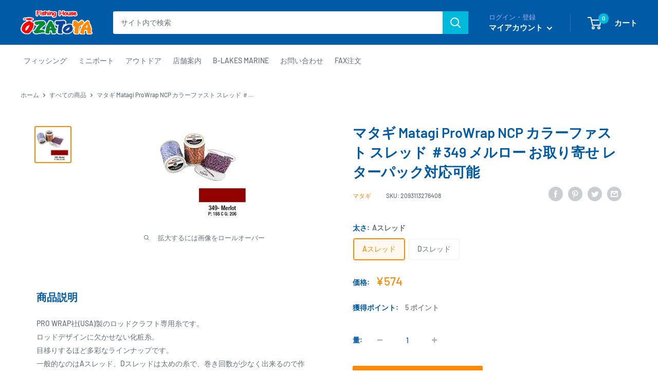

--- FILE ---
content_type: text/html; charset=utf-8
request_url: https://ozatoya.co.jp/products/2093113276408
body_size: 38178
content:
<!doctype html>

<html class="no-js" lang="ja">
  <head>
    <meta charset="utf-8">
    <meta name="viewport" content="width=device-width, initial-scale=1.0, height=device-height, minimum-scale=1.0, maximum-scale=5.0">
    <meta name="theme-color" content="#fd8a02">
    <meta name="google-site-verification" content="Hv0u_OfV6Ty0zEBq-zMyneALKkljIXdL1qPEsO06qmI" />

    <!-- Google Tag Manager -->
	<script>(function(w,d,s,l,i){w[l]=w[l]||[];w[l].push({'gtm.start':
	new Date().getTime(),event:'gtm.js'});var f=d.getElementsByTagName(s)[0],
	j=d.createElement(s),dl=l!='dataLayer'?'&l='+l:'';j.async=true;j.src=
	'https://www.googletagmanager.com/gtm.js?id='+i+dl;f.parentNode.insertBefore(j,f);
	})(window,document,'script','dataLayer','GTM-WSDBFPT');</script>
	<!-- End Google Tag Manager --><title>マタギ Matagi ProWrap NCP カラーファスト スレッド ＃349 メルロー お取り寄せ レターパック対応可能
- 釣具通販OZATOYA</title><meta name="description" content="PRO WRAP社(USA)製のロッドクラフト専用糸です。ロッドデザインに欠かせない化粧糸。目移りするほど多彩なラインナップです。一般的なのはAスレッド、Dスレッドは太めの糸で、巻き回数が少なく出来るので作業が早くなります。長さ：巻量100yardカラー：メルロー※商品画像は見本です。実際の商品とは色が異なる場合が出ます。【お取り寄せ】マタギパーツはお取り寄せ商品となります。発送日までに、2日～10日のお時間をいただく場合がございます。メーカー在庫切れの場合は、ご注文をキャンセル又は予約扱いとさせていただく場合がございますので、お急ぎの場合はご注文前に納期をお問い合わせ下さい。"><link rel="canonical" href="https://ozatoya.co.jp/products/2093113276408"><link rel="shortcut icon" href="//ozatoya.co.jp/cdn/shop/files/favicon_96x96.png?v=1626255668" type="image/png"><link rel="preload" as="style" href="//ozatoya.co.jp/cdn/shop/t/4/assets/theme.css?v=132196081685480463211718157792">
    <link rel="preload" as="script" href="//ozatoya.co.jp/cdn/shop/t/4/assets/theme.min.js?v=164977014983380440891718157792">
    <link rel="preconnect" href="https://cdn.shopify.com">
    <link rel="preconnect" href="https://fonts.shopifycdn.com">
    <link rel="dns-prefetch" href="https://productreviews.shopifycdn.com">
    <link rel="dns-prefetch" href="https://ajax.googleapis.com">
    <link rel="dns-prefetch" href="https://maps.googleapis.com">
    <link rel="dns-prefetch" href="https://maps.gstatic.com">
    <link rel="preload" href="//ozatoya.co.jp/cdn/shop/t/4/assets/lazysizes.js?v=63098554868324070131718157792" as="script">

    <meta property="og:type" content="product">
  <meta property="og:title" content="マタギ Matagi ProWrap NCP カラーファスト スレッド ＃349 メルロー お取り寄せ レターパック対応可能"><meta property="og:image" content="http://ozatoya.co.jp/cdn/shop/products/2093113276408.jpg?v=1626935110">
    <meta property="og:image:secure_url" content="https://ozatoya.co.jp/cdn/shop/products/2093113276408.jpg?v=1626935110">
    <meta property="og:image:width" content="175">
    <meta property="og:image:height" content="175"><meta property="product:price:amount" content="574">
  <meta property="product:price:currency" content="JPY"><meta property="og:description" content="PRO WRAP社(USA)製のロッドクラフト専用糸です。ロッドデザインに欠かせない化粧糸。目移りするほど多彩なラインナップです。一般的なのはAスレッド、Dスレッドは太めの糸で、巻き回数が少なく出来るので作業が早くなります。長さ：巻量100yardカラー：メルロー※商品画像は見本です。実際の商品とは色が異なる場合が出ます。【お取り寄せ】マタギパーツはお取り寄せ商品となります。発送日までに、2日～10日のお時間をいただく場合がございます。メーカー在庫切れの場合は、ご注文をキャンセル又は予約扱いとさせていただく場合がございますので、お急ぎの場合はご注文前に納期をお問い合わせ下さい。"><meta property="og:url" content="https://ozatoya.co.jp/products/2093113276408">
<meta property="og:site_name" content="釣具通販OZATOYA"><meta name="twitter:card" content="summary"><meta name="twitter:title" content="マタギ Matagi ProWrap NCP カラーファスト スレッド ＃349 メルロー お取り寄せ レターパック対応可能">
  <meta name="twitter:description" content="PRO WRAP社(USA)製のロッドクラフト専用糸です。ロッドデザインに欠かせない化粧糸。目移りするほど多彩なラインナップです。一般的なのはAスレッド、Dスレッドは太めの糸で、巻き回数が少なく出来るので作業が早くなります。長さ：巻量100yardカラー：メルロー※商品画像は見本です。実際の商品とは色が異なる場合が出ます。【お取り寄せ】マタギパーツはお取り寄せ商品となります。発送日までに、2日～10日のお時間をいただく場合がございます。メーカー在庫切れの場合は、ご注文をキャンセル又は予約扱いとさせていただく場合がございますので、お急ぎの場合はご注文前に納期をお問い合わせ下さい。">
  <meta name="twitter:image" content="https://ozatoya.co.jp/cdn/shop/products/2093113276408_600x600_crop_center.jpg?v=1626935110">
    <link rel="preload" href="//ozatoya.co.jp/cdn/fonts/barlow/barlow_n6.329f582a81f63f125e63c20a5a80ae9477df68e1.woff2" as="font" type="font/woff2" crossorigin>
<link rel="preload" href="//ozatoya.co.jp/cdn/fonts/barlow/barlow_n5.a193a1990790eba0cc5cca569d23799830e90f07.woff2" as="font" type="font/woff2" crossorigin>

<style>
  @font-face {
  font-family: Barlow;
  font-weight: 600;
  font-style: normal;
  font-display: swap;
  src: url("//ozatoya.co.jp/cdn/fonts/barlow/barlow_n6.329f582a81f63f125e63c20a5a80ae9477df68e1.woff2") format("woff2"),
       url("//ozatoya.co.jp/cdn/fonts/barlow/barlow_n6.0163402e36247bcb8b02716880d0b39568412e9e.woff") format("woff");
}

  @font-face {
  font-family: Barlow;
  font-weight: 500;
  font-style: normal;
  font-display: swap;
  src: url("//ozatoya.co.jp/cdn/fonts/barlow/barlow_n5.a193a1990790eba0cc5cca569d23799830e90f07.woff2") format("woff2"),
       url("//ozatoya.co.jp/cdn/fonts/barlow/barlow_n5.ae31c82169b1dc0715609b8cc6a610b917808358.woff") format("woff");
}

@font-face {
  font-family: Barlow;
  font-weight: 600;
  font-style: normal;
  font-display: swap;
  src: url("//ozatoya.co.jp/cdn/fonts/barlow/barlow_n6.329f582a81f63f125e63c20a5a80ae9477df68e1.woff2") format("woff2"),
       url("//ozatoya.co.jp/cdn/fonts/barlow/barlow_n6.0163402e36247bcb8b02716880d0b39568412e9e.woff") format("woff");
}

@font-face {
  font-family: Barlow;
  font-weight: 600;
  font-style: italic;
  font-display: swap;
  src: url("//ozatoya.co.jp/cdn/fonts/barlow/barlow_i6.5a22bd20fb27bad4d7674cc6e666fb9c77d813bb.woff2") format("woff2"),
       url("//ozatoya.co.jp/cdn/fonts/barlow/barlow_i6.1c8787fcb59f3add01a87f21b38c7ef797e3b3a1.woff") format("woff");
}


  @font-face {
  font-family: Barlow;
  font-weight: 700;
  font-style: normal;
  font-display: swap;
  src: url("//ozatoya.co.jp/cdn/fonts/barlow/barlow_n7.691d1d11f150e857dcbc1c10ef03d825bc378d81.woff2") format("woff2"),
       url("//ozatoya.co.jp/cdn/fonts/barlow/barlow_n7.4fdbb1cb7da0e2c2f88492243ffa2b4f91924840.woff") format("woff");
}

  @font-face {
  font-family: Barlow;
  font-weight: 500;
  font-style: italic;
  font-display: swap;
  src: url("//ozatoya.co.jp/cdn/fonts/barlow/barlow_i5.714d58286997b65cd479af615cfa9bb0a117a573.woff2") format("woff2"),
       url("//ozatoya.co.jp/cdn/fonts/barlow/barlow_i5.0120f77e6447d3b5df4bbec8ad8c2d029d87fb21.woff") format("woff");
}

  @font-face {
  font-family: Barlow;
  font-weight: 700;
  font-style: italic;
  font-display: swap;
  src: url("//ozatoya.co.jp/cdn/fonts/barlow/barlow_i7.50e19d6cc2ba5146fa437a5a7443c76d5d730103.woff2") format("woff2"),
       url("//ozatoya.co.jp/cdn/fonts/barlow/barlow_i7.47e9f98f1b094d912e6fd631cc3fe93d9f40964f.woff") format("woff");
}


  :root {
    --default-text-font-size : 15px;
    --base-text-font-size    : 14px;
    --heading-font-family    : Barlow, sans-serif;
    --heading-font-weight    : 600;
    --heading-font-style     : normal;
    --text-font-family       : Barlow, sans-serif;
    --text-font-weight       : 500;
    --text-font-style        : normal;
    --text-font-bolder-weight: 600;
    --text-link-decoration   : underline;

    --text-color               : #677279;
    --text-color-rgb           : 103, 114, 121;
    --heading-color            : #005aa6;
    --border-color             : #ffffff;
    --border-color-rgb         : 255, 255, 255;
    --form-border-color        : #f2f2f2;
    --accent-color             : #fd8a02;
    --accent-color-rgb         : 253, 138, 2;
    --link-color               : #000000;
    --link-color-hover         : #000000;
    --background               : #ffffff;
    --secondary-background     : #ffffff;
    --secondary-background-rgb : 255, 255, 255;
    --accent-background        : rgba(253, 138, 2, 0.08);

    --input-background: #ffffff;

    --error-color       : #ff0000;
    --error-background  : rgba(255, 0, 0, 0.07);
    --success-color     : #00aa00;
    --success-background: rgba(0, 170, 0, 0.11);

    --primary-button-background      : #ff8a00;
    --primary-button-background-rgb  : 255, 138, 0;
    --primary-button-text-color      : #ffffff;
    --secondary-button-background    : #1e2d7d;
    --secondary-button-background-rgb: 30, 45, 125;
    --secondary-button-text-color    : #ffffff;

    --header-background      : #005aa6;
    --header-text-color      : #ffffff;
    --header-light-text-color: #a3afef;
    --header-border-color    : rgba(163, 175, 239, 0.3);
    --header-accent-color    : #00badb;

    --footer-background-color:    #f3f5f6;
    --footer-heading-text-color:  #000000;
    --footer-body-text-color:     #677279;
    --footer-body-text-color-rgb: 103, 114, 121;
    --footer-accent-color:        #ff8a00;
    --footer-accent-color-rgb:    255, 138, 0;
    --footer-border:              none;
    
    --flickity-arrow-color: #cccccc;--product-on-sale-accent           : #ee0000;
    --product-on-sale-accent-rgb       : 238, 0, 0;
    --product-on-sale-color            : #ffffff;
    --product-in-stock-color           : #008a00;
    --product-low-stock-color          : #ee0000;
    --product-sold-out-color           : #8a9297;
    --product-custom-label-1-background: #008a00;
    --product-custom-label-1-color     : #ffffff;
    --product-custom-label-2-background: #00a500;
    --product-custom-label-2-color     : #ffffff;
    --product-review-star-color        : #ffbd00;

    --mobile-container-gutter : 20px;
    --desktop-container-gutter: 40px;

    /* Shopify related variables */
    --payment-terms-background-color: #ffffff;
  }
</style>

<script>
  // IE11 does not have support for CSS variables, so we have to polyfill them
  if (!(((window || {}).CSS || {}).supports && window.CSS.supports('(--a: 0)'))) {
    const script = document.createElement('script');
    script.type = 'text/javascript';
    script.src = 'https://cdn.jsdelivr.net/npm/css-vars-ponyfill@2';
    script.onload = function() {
      cssVars({});
    };

    document.getElementsByTagName('head')[0].appendChild(script);
  }
</script>


    

  <script>window.performance && window.performance.mark && window.performance.mark('shopify.content_for_header.start');</script><meta name="facebook-domain-verification" content="1q48q8l89cq4wkq09yfp79xrfbb7rq">
<meta id="shopify-digital-wallet" name="shopify-digital-wallet" content="/57931268250/digital_wallets/dialog">
<meta name="shopify-checkout-api-token" content="87f5951f83e54927b55e07c692352a16">
<link rel="alternate" type="application/json+oembed" href="https://ozatoya.co.jp/products/2093113276408.oembed">
<script async="async" src="/checkouts/internal/preloads.js?locale=ja-JP"></script>
<link rel="preconnect" href="https://shop.app" crossorigin="anonymous">
<script async="async" src="https://shop.app/checkouts/internal/preloads.js?locale=ja-JP&shop_id=57931268250" crossorigin="anonymous"></script>
<script id="apple-pay-shop-capabilities" type="application/json">{"shopId":57931268250,"countryCode":"JP","currencyCode":"JPY","merchantCapabilities":["supports3DS"],"merchantId":"gid:\/\/shopify\/Shop\/57931268250","merchantName":"釣具通販OZATOYA","requiredBillingContactFields":["postalAddress","email","phone"],"requiredShippingContactFields":["postalAddress","email","phone"],"shippingType":"shipping","supportedNetworks":["visa","masterCard","amex","jcb","discover"],"total":{"type":"pending","label":"釣具通販OZATOYA","amount":"1.00"},"shopifyPaymentsEnabled":true,"supportsSubscriptions":true}</script>
<script id="shopify-features" type="application/json">{"accessToken":"87f5951f83e54927b55e07c692352a16","betas":["rich-media-storefront-analytics"],"domain":"ozatoya.co.jp","predictiveSearch":false,"shopId":57931268250,"locale":"ja"}</script>
<script>var Shopify = Shopify || {};
Shopify.shop = "fozatoya.myshopify.com";
Shopify.locale = "ja";
Shopify.currency = {"active":"JPY","rate":"1.0"};
Shopify.country = "JP";
Shopify.theme = {"name":"Warehouse (EasyPoints)2024","id":169216672020,"schema_name":"Warehouse","schema_version":"1.18.3","theme_store_id":871,"role":"main"};
Shopify.theme.handle = "null";
Shopify.theme.style = {"id":null,"handle":null};
Shopify.cdnHost = "ozatoya.co.jp/cdn";
Shopify.routes = Shopify.routes || {};
Shopify.routes.root = "/";</script>
<script type="module">!function(o){(o.Shopify=o.Shopify||{}).modules=!0}(window);</script>
<script>!function(o){function n(){var o=[];function n(){o.push(Array.prototype.slice.apply(arguments))}return n.q=o,n}var t=o.Shopify=o.Shopify||{};t.loadFeatures=n(),t.autoloadFeatures=n()}(window);</script>
<script>
  window.ShopifyPay = window.ShopifyPay || {};
  window.ShopifyPay.apiHost = "shop.app\/pay";
  window.ShopifyPay.redirectState = null;
</script>
<script id="shop-js-analytics" type="application/json">{"pageType":"product"}</script>
<script defer="defer" async type="module" src="//ozatoya.co.jp/cdn/shopifycloud/shop-js/modules/v2/client.init-shop-cart-sync_CZKilf07.ja.esm.js"></script>
<script defer="defer" async type="module" src="//ozatoya.co.jp/cdn/shopifycloud/shop-js/modules/v2/chunk.common_rlhnONO2.esm.js"></script>
<script type="module">
  await import("//ozatoya.co.jp/cdn/shopifycloud/shop-js/modules/v2/client.init-shop-cart-sync_CZKilf07.ja.esm.js");
await import("//ozatoya.co.jp/cdn/shopifycloud/shop-js/modules/v2/chunk.common_rlhnONO2.esm.js");

  window.Shopify.SignInWithShop?.initShopCartSync?.({"fedCMEnabled":true,"windoidEnabled":true});

</script>
<script>
  window.Shopify = window.Shopify || {};
  if (!window.Shopify.featureAssets) window.Shopify.featureAssets = {};
  window.Shopify.featureAssets['shop-js'] = {"shop-cart-sync":["modules/v2/client.shop-cart-sync_BwCHLH8C.ja.esm.js","modules/v2/chunk.common_rlhnONO2.esm.js"],"init-fed-cm":["modules/v2/client.init-fed-cm_CQXj6EwP.ja.esm.js","modules/v2/chunk.common_rlhnONO2.esm.js"],"shop-button":["modules/v2/client.shop-button_B7JE2zCc.ja.esm.js","modules/v2/chunk.common_rlhnONO2.esm.js"],"init-windoid":["modules/v2/client.init-windoid_DQ9csUH7.ja.esm.js","modules/v2/chunk.common_rlhnONO2.esm.js"],"shop-cash-offers":["modules/v2/client.shop-cash-offers_DxEVlT9h.ja.esm.js","modules/v2/chunk.common_rlhnONO2.esm.js","modules/v2/chunk.modal_BI56FOb0.esm.js"],"shop-toast-manager":["modules/v2/client.shop-toast-manager_BE8_-kNb.ja.esm.js","modules/v2/chunk.common_rlhnONO2.esm.js"],"init-shop-email-lookup-coordinator":["modules/v2/client.init-shop-email-lookup-coordinator_BgbPPTAQ.ja.esm.js","modules/v2/chunk.common_rlhnONO2.esm.js"],"pay-button":["modules/v2/client.pay-button_hoKCMeMC.ja.esm.js","modules/v2/chunk.common_rlhnONO2.esm.js"],"avatar":["modules/v2/client.avatar_BTnouDA3.ja.esm.js"],"init-shop-cart-sync":["modules/v2/client.init-shop-cart-sync_CZKilf07.ja.esm.js","modules/v2/chunk.common_rlhnONO2.esm.js"],"shop-login-button":["modules/v2/client.shop-login-button_BXDQHqjj.ja.esm.js","modules/v2/chunk.common_rlhnONO2.esm.js","modules/v2/chunk.modal_BI56FOb0.esm.js"],"init-customer-accounts-sign-up":["modules/v2/client.init-customer-accounts-sign-up_C3NeUvFd.ja.esm.js","modules/v2/client.shop-login-button_BXDQHqjj.ja.esm.js","modules/v2/chunk.common_rlhnONO2.esm.js","modules/v2/chunk.modal_BI56FOb0.esm.js"],"init-shop-for-new-customer-accounts":["modules/v2/client.init-shop-for-new-customer-accounts_D-v2xi0b.ja.esm.js","modules/v2/client.shop-login-button_BXDQHqjj.ja.esm.js","modules/v2/chunk.common_rlhnONO2.esm.js","modules/v2/chunk.modal_BI56FOb0.esm.js"],"init-customer-accounts":["modules/v2/client.init-customer-accounts_Cciaq_Mb.ja.esm.js","modules/v2/client.shop-login-button_BXDQHqjj.ja.esm.js","modules/v2/chunk.common_rlhnONO2.esm.js","modules/v2/chunk.modal_BI56FOb0.esm.js"],"shop-follow-button":["modules/v2/client.shop-follow-button_CM9l58Wl.ja.esm.js","modules/v2/chunk.common_rlhnONO2.esm.js","modules/v2/chunk.modal_BI56FOb0.esm.js"],"lead-capture":["modules/v2/client.lead-capture_oVhdpGxe.ja.esm.js","modules/v2/chunk.common_rlhnONO2.esm.js","modules/v2/chunk.modal_BI56FOb0.esm.js"],"checkout-modal":["modules/v2/client.checkout-modal_BbgmKIDX.ja.esm.js","modules/v2/chunk.common_rlhnONO2.esm.js","modules/v2/chunk.modal_BI56FOb0.esm.js"],"shop-login":["modules/v2/client.shop-login_BRorRhgW.ja.esm.js","modules/v2/chunk.common_rlhnONO2.esm.js","modules/v2/chunk.modal_BI56FOb0.esm.js"],"payment-terms":["modules/v2/client.payment-terms_Ba4TR13R.ja.esm.js","modules/v2/chunk.common_rlhnONO2.esm.js","modules/v2/chunk.modal_BI56FOb0.esm.js"]};
</script>
<script>(function() {
  var isLoaded = false;
  function asyncLoad() {
    if (isLoaded) return;
    isLoaded = true;
    var urls = ["https:\/\/cdn.shopify.com\/s\/files\/1\/0579\/3126\/8250\/t\/2\/assets\/verify-meteor-menu.js?meteor_tier=premium\u0026shop=fozatoya.myshopify.com","\/\/cdn.shopify.com\/proxy\/7cdc3a62656ca75633dd7d7849880d20f3f43de7197cc0b7d523b3824c364425\/form.nerdy-apps.com\/build\/nerdy_form_widget.bee96d44.js?shop=fozatoya.myshopify.com\u0026sp-cache-control=cHVibGljLCBtYXgtYWdlPTkwMA","https:\/\/delivery-date-and-time-picker.amp.tokyo\/script_tags\/cart_attributes.js?shop=fozatoya.myshopify.com"];
    for (var i = 0; i < urls.length; i++) {
      var s = document.createElement('script');
      s.type = 'text/javascript';
      s.async = true;
      s.src = urls[i];
      var x = document.getElementsByTagName('script')[0];
      x.parentNode.insertBefore(s, x);
    }
  };
  if(window.attachEvent) {
    window.attachEvent('onload', asyncLoad);
  } else {
    window.addEventListener('load', asyncLoad, false);
  }
})();</script>
<script id="__st">var __st={"a":57931268250,"offset":32400,"reqid":"d7620646-b56f-4f63-900a-d472fac7053c-1769001046","pageurl":"ozatoya.co.jp\/products\/2093113276408","u":"45c9d0c6046f","p":"product","rtyp":"product","rid":6878056186010};</script>
<script>window.ShopifyPaypalV4VisibilityTracking = true;</script>
<script id="form-persister">!function(){'use strict';const t='contact',e='new_comment',n=[[t,t],['blogs',e],['comments',e],[t,'customer']],o='password',r='form_key',c=['recaptcha-v3-token','g-recaptcha-response','h-captcha-response',o],s=()=>{try{return window.sessionStorage}catch{return}},i='__shopify_v',u=t=>t.elements[r],a=function(){const t=[...n].map((([t,e])=>`form[action*='/${t}']:not([data-nocaptcha='true']) input[name='form_type'][value='${e}']`)).join(',');var e;return e=t,()=>e?[...document.querySelectorAll(e)].map((t=>t.form)):[]}();function m(t){const e=u(t);a().includes(t)&&(!e||!e.value)&&function(t){try{if(!s())return;!function(t){const e=s();if(!e)return;const n=u(t);if(!n)return;const o=n.value;o&&e.removeItem(o)}(t);const e=Array.from(Array(32),(()=>Math.random().toString(36)[2])).join('');!function(t,e){u(t)||t.append(Object.assign(document.createElement('input'),{type:'hidden',name:r})),t.elements[r].value=e}(t,e),function(t,e){const n=s();if(!n)return;const r=[...t.querySelectorAll(`input[type='${o}']`)].map((({name:t})=>t)),u=[...c,...r],a={};for(const[o,c]of new FormData(t).entries())u.includes(o)||(a[o]=c);n.setItem(e,JSON.stringify({[i]:1,action:t.action,data:a}))}(t,e)}catch(e){console.error('failed to persist form',e)}}(t)}const f=t=>{if('true'===t.dataset.persistBound)return;const e=function(t,e){const n=function(t){return'function'==typeof t.submit?t.submit:HTMLFormElement.prototype.submit}(t).bind(t);return function(){let t;return()=>{t||(t=!0,(()=>{try{e(),n()}catch(t){(t=>{console.error('form submit failed',t)})(t)}})(),setTimeout((()=>t=!1),250))}}()}(t,(()=>{m(t)}));!function(t,e){if('function'==typeof t.submit&&'function'==typeof e)try{t.submit=e}catch{}}(t,e),t.addEventListener('submit',(t=>{t.preventDefault(),e()})),t.dataset.persistBound='true'};!function(){function t(t){const e=(t=>{const e=t.target;return e instanceof HTMLFormElement?e:e&&e.form})(t);e&&m(e)}document.addEventListener('submit',t),document.addEventListener('DOMContentLoaded',(()=>{const e=a();for(const t of e)f(t);var n;n=document.body,new window.MutationObserver((t=>{for(const e of t)if('childList'===e.type&&e.addedNodes.length)for(const t of e.addedNodes)1===t.nodeType&&'FORM'===t.tagName&&a().includes(t)&&f(t)})).observe(n,{childList:!0,subtree:!0,attributes:!1}),document.removeEventListener('submit',t)}))}()}();</script>
<script integrity="sha256-4kQ18oKyAcykRKYeNunJcIwy7WH5gtpwJnB7kiuLZ1E=" data-source-attribution="shopify.loadfeatures" defer="defer" src="//ozatoya.co.jp/cdn/shopifycloud/storefront/assets/storefront/load_feature-a0a9edcb.js" crossorigin="anonymous"></script>
<script crossorigin="anonymous" defer="defer" src="//ozatoya.co.jp/cdn/shopifycloud/storefront/assets/shopify_pay/storefront-65b4c6d7.js?v=20250812"></script>
<script data-source-attribution="shopify.dynamic_checkout.dynamic.init">var Shopify=Shopify||{};Shopify.PaymentButton=Shopify.PaymentButton||{isStorefrontPortableWallets:!0,init:function(){window.Shopify.PaymentButton.init=function(){};var t=document.createElement("script");t.src="https://ozatoya.co.jp/cdn/shopifycloud/portable-wallets/latest/portable-wallets.ja.js",t.type="module",document.head.appendChild(t)}};
</script>
<script data-source-attribution="shopify.dynamic_checkout.buyer_consent">
  function portableWalletsHideBuyerConsent(e){var t=document.getElementById("shopify-buyer-consent"),n=document.getElementById("shopify-subscription-policy-button");t&&n&&(t.classList.add("hidden"),t.setAttribute("aria-hidden","true"),n.removeEventListener("click",e))}function portableWalletsShowBuyerConsent(e){var t=document.getElementById("shopify-buyer-consent"),n=document.getElementById("shopify-subscription-policy-button");t&&n&&(t.classList.remove("hidden"),t.removeAttribute("aria-hidden"),n.addEventListener("click",e))}window.Shopify?.PaymentButton&&(window.Shopify.PaymentButton.hideBuyerConsent=portableWalletsHideBuyerConsent,window.Shopify.PaymentButton.showBuyerConsent=portableWalletsShowBuyerConsent);
</script>
<script data-source-attribution="shopify.dynamic_checkout.cart.bootstrap">document.addEventListener("DOMContentLoaded",(function(){function t(){return document.querySelector("shopify-accelerated-checkout-cart, shopify-accelerated-checkout")}if(t())Shopify.PaymentButton.init();else{new MutationObserver((function(e,n){t()&&(Shopify.PaymentButton.init(),n.disconnect())})).observe(document.body,{childList:!0,subtree:!0})}}));
</script>
<link id="shopify-accelerated-checkout-styles" rel="stylesheet" media="screen" href="https://ozatoya.co.jp/cdn/shopifycloud/portable-wallets/latest/accelerated-checkout-backwards-compat.css" crossorigin="anonymous">
<style id="shopify-accelerated-checkout-cart">
        #shopify-buyer-consent {
  margin-top: 1em;
  display: inline-block;
  width: 100%;
}

#shopify-buyer-consent.hidden {
  display: none;
}

#shopify-subscription-policy-button {
  background: none;
  border: none;
  padding: 0;
  text-decoration: underline;
  font-size: inherit;
  cursor: pointer;
}

#shopify-subscription-policy-button::before {
  box-shadow: none;
}

      </style>

<script>window.performance && window.performance.mark && window.performance.mark('shopify.content_for_header.end');</script>

    <link rel="stylesheet" href="//ozatoya.co.jp/cdn/shop/t/4/assets/theme.css?v=132196081685480463211718157792">
    <link rel="stylesheet" href="//ozatoya.co.jp/cdn/shop/t/4/assets/style.css?v=92821273897226354421718157792">

    
  <script type="application/ld+json">
  {
    "@context": "http://schema.org",
    "@type": "Product",
    "offers": [{
          "@type": "Offer",
          "name": "Aスレッド",
          "availability":"https://schema.org/InStock",
          "price": 574.0,
          "priceCurrency": "JPY",
          "priceValidUntil": "2026-01-31","sku": "2093113276408","url": "/products/2093113276408?variant=40350358077594"
        },
{
          "@type": "Offer",
          "name": "Dスレッド",
          "availability":"https://schema.org/InStock",
          "price": 574.0,
          "priceCurrency": "JPY",
          "priceValidUntil": "2026-01-31","sku": "2093113276408","url": "/products/2093113276408?variant=40350358110362"
        }
],
    "brand": {
      "name": "マタギ"
    },
    "name": "マタギ Matagi ProWrap NCP カラーファスト スレッド ＃349 メルロー お取り寄せ レターパック対応可能",
    "description": "PRO WRAP社(USA)製のロッドクラフト専用糸です。ロッドデザインに欠かせない化粧糸。目移りするほど多彩なラインナップです。一般的なのはAスレッド、Dスレッドは太めの糸で、巻き回数が少なく出来るので作業が早くなります。長さ：巻量100yardカラー：メルロー※商品画像は見本です。実際の商品とは色が異なる場合が出ます。【お取り寄せ】マタギパーツはお取り寄せ商品となります。発送日までに、2日～10日のお時間をいただく場合がございます。メーカー在庫切れの場合は、ご注文をキャンセル又は予約扱いとさせていただく場合がございますので、お急ぎの場合はご注文前に納期をお問い合わせ下さい。",
    "category": "ロッドビルドパーツ",
    "url": "/products/2093113276408",
    "sku": "2093113276408",
    "image": {
      "@type": "ImageObject",
      "url": "https://ozatoya.co.jp/cdn/shop/products/2093113276408_1024x.jpg?v=1626935110",
      "image": "https://ozatoya.co.jp/cdn/shop/products/2093113276408_1024x.jpg?v=1626935110",
      "name": "マタギ Matagi ProWrap NCP カラーファスト スレッド ＃349 メルロー お取り寄せ レターパック対応可能",
      "width": "1024",
      "height": "1024"
    }
  }
  </script>



  <script type="application/ld+json">
  {
    "@context": "http://schema.org",
    "@type": "BreadcrumbList",
  "itemListElement": [{
      "@type": "ListItem",
      "position": 1,
      "name": "ホーム",
      "item": "https://ozatoya.co.jp"
    },{
          "@type": "ListItem",
          "position": 2,
          "name": "マタギ Matagi ProWrap NCP カラーファスト スレッド ＃349 メルロー お取り寄せ レターパック対応可能",
          "item": "https://ozatoya.co.jp/products/2093113276408"
        }]
  }
  </script>


    <script>
      // This allows to expose several variables to the global scope, to be used in scripts
      window.theme = {
        pageType: "product",
        cartCount: 0,
        moneyFormat: "¥{{amount_no_decimals}}",
        moneyWithCurrencyFormat: "¥{{amount_no_decimals}} JPY",
        showDiscount: true,
        discountMode: "percentage",
        searchMode: "product",
        searchUnavailableProducts: "show",
        cartType: "drawer"
      };

      window.routes = {
        rootUrl: "\/",
        rootUrlWithoutSlash: '',
        cartUrl: "\/cart",
        cartAddUrl: "\/cart\/add",
        cartChangeUrl: "\/cart\/change",
        searchUrl: "\/search",
        productRecommendationsUrl: "\/recommendations\/products"
      };

      window.languages = {
        productRegularPrice: "通常価格",
        productSalePrice: "販売価格",
        collectionOnSaleLabel: "{{savings}}OFF",
        productFormUnavailable: "利用できません",
        productFormAddToCart: "カートに追加",
        productFormSoldOut: "完売",
        productAdded: "カートに追加されました",
        productAddedShort: "追加されました",
        shippingEstimatorNoResults: "住所への配送が見つかりませんでした。",
        shippingEstimatorOneResult: "住所には1つの配送料金があります：",
        shippingEstimatorMultipleResults: "住所には{{count}}の送料があります：",
        shippingEstimatorErrors: "いくつかのエラーがあります："
      };

      window.lazySizesConfig = {
        loadHidden: false,
        hFac: 0.8,
        expFactor: 3,
        customMedia: {
          '--phone': '(max-width: 640px)',
          '--tablet': '(min-width: 641px) and (max-width: 1023px)',
          '--lap': '(min-width: 1024px)'
        }
      };

      document.documentElement.className = document.documentElement.className.replace('no-js', 'js');
    </script><script src="//ozatoya.co.jp/cdn/shop/t/4/assets/theme.min.js?v=164977014983380440891718157792" defer></script>
    <script src="//ozatoya.co.jp/cdn/shop/t/4/assets/custom.js?v=90373254691674712701718157792" defer></script><script>
        (function () {
          window.onpageshow = function() {
            // We force re-freshing the cart content onpageshow, as most browsers will serve a cache copy when hitting the
            // back button, which cause staled data
            document.documentElement.dispatchEvent(new CustomEvent('cart:refresh', {
              bubbles: true,
              detail: {scrollToTop: false}
            }));
          };
        })();
      </script><link href="//ozatoya.co.jp/cdn/shop/t/4/assets/easy_points.css?v=71010169501601634521718157792" rel="stylesheet" type="text/css" media="all" />
      <script src="//ozatoya.co.jp/cdn/shop/t/4/assets/easy_points.js?v=165890998421949918431718157792" type="text/javascript"></script>
<link href="//ozatoya.co.jp/cdn/shop/t/4/assets/easy_points_integration.css?v=22355887556214539581718157792" rel="stylesheet" type="text/css" media="all" />
      <script src="//ozatoya.co.jp/cdn/shop/t/4/assets/easy_points_integration.min.js?v=179910523039530432201718157792" type="text/javascript"></script>

<script src="https://cdn.shopify.com/s/files/1/0579/3126/8250/t/3/assets/nerdy_form_widget.js?v=1663181986" defer="defer"></script>

<meta name="facebook-domain-verification" content="pcpi4kflir8nk72px7a0hezere7me1" />
<!-- BEGIN app block: shopify://apps/meteor-mega-menu/blocks/app_embed/9412d6a7-f8f8-4d65-b9ae-2737c2f0f45b -->


    <script>
        window.MeteorMenu = {
            // These will get handled by the Meteor class constructor
            registeredCallbacks: [],
            api: {
                on: (eventName, callback) => {
                    window.MeteorMenu.registeredCallbacks.push([eventName, callback]);
                }
            },
            revisionFileUrl: "\/\/ozatoya.co.jp\/cdn\/shop\/files\/meteor-mega-menus.json?v=18147137315085047102",
            storefrontAccessToken: "50af54d13ea7c7451bf066930d286169",
            localeRootPath: "\/",
            languageCode: "ja".toUpperCase(),
            countryCode: "JP",
            shop: {
                domain: "ozatoya.co.jp",
                permanentDomain: "fozatoya.myshopify.com",
                moneyFormat: "¥{{amount_no_decimals}}",
                currency: "JPY"
            },
            options: {
                desktopSelector: "",
                mobileSelector: "",
                disableDesktop: false,
                disableMobile: false,
                navigationLinkSpacing: 16,
                navigationLinkCaretStyle: "outline",
                menuDisplayAnimation: "none",
                menuCenterInViewport: false,
                menuVerticalOffset: 10,
                menuVerticalPadding: 0,
                menuJustifyContent: "flex-start",
                menuFontSize: 16,
                menuFontWeight: "400",
                menuTextTransform: "none",
                menuDisplayAction: "hover",
                menuDisplayDelay: "0",
                externalLinksInNewTab: null,
                mobileBreakpoint: 0,
                addonsEnabled: false
            }
        }
    </script>

<style data-app-injected='MeteorMenu'>
        
    </style><!-- END app block --><script src="https://cdn.shopify.com/extensions/76e9d4ee-cb70-4261-beaf-5f72a563488e/meteor-mega-menu-25/assets/meteor-menu.js" type="text/javascript" defer="defer"></script>
<link href="https://cdn.shopify.com/extensions/76e9d4ee-cb70-4261-beaf-5f72a563488e/meteor-mega-menu-25/assets/meteor-menu.css" rel="stylesheet" type="text/css" media="all">
<link href="https://monorail-edge.shopifysvc.com" rel="dns-prefetch">
<script>(function(){if ("sendBeacon" in navigator && "performance" in window) {try {var session_token_from_headers = performance.getEntriesByType('navigation')[0].serverTiming.find(x => x.name == '_s').description;} catch {var session_token_from_headers = undefined;}var session_cookie_matches = document.cookie.match(/_shopify_s=([^;]*)/);var session_token_from_cookie = session_cookie_matches && session_cookie_matches.length === 2 ? session_cookie_matches[1] : "";var session_token = session_token_from_headers || session_token_from_cookie || "";function handle_abandonment_event(e) {var entries = performance.getEntries().filter(function(entry) {return /monorail-edge.shopifysvc.com/.test(entry.name);});if (!window.abandonment_tracked && entries.length === 0) {window.abandonment_tracked = true;var currentMs = Date.now();var navigation_start = performance.timing.navigationStart;var payload = {shop_id: 57931268250,url: window.location.href,navigation_start,duration: currentMs - navigation_start,session_token,page_type: "product"};window.navigator.sendBeacon("https://monorail-edge.shopifysvc.com/v1/produce", JSON.stringify({schema_id: "online_store_buyer_site_abandonment/1.1",payload: payload,metadata: {event_created_at_ms: currentMs,event_sent_at_ms: currentMs}}));}}window.addEventListener('pagehide', handle_abandonment_event);}}());</script>
<script id="web-pixels-manager-setup">(function e(e,d,r,n,o){if(void 0===o&&(o={}),!Boolean(null===(a=null===(i=window.Shopify)||void 0===i?void 0:i.analytics)||void 0===a?void 0:a.replayQueue)){var i,a;window.Shopify=window.Shopify||{};var t=window.Shopify;t.analytics=t.analytics||{};var s=t.analytics;s.replayQueue=[],s.publish=function(e,d,r){return s.replayQueue.push([e,d,r]),!0};try{self.performance.mark("wpm:start")}catch(e){}var l=function(){var e={modern:/Edge?\/(1{2}[4-9]|1[2-9]\d|[2-9]\d{2}|\d{4,})\.\d+(\.\d+|)|Firefox\/(1{2}[4-9]|1[2-9]\d|[2-9]\d{2}|\d{4,})\.\d+(\.\d+|)|Chrom(ium|e)\/(9{2}|\d{3,})\.\d+(\.\d+|)|(Maci|X1{2}).+ Version\/(15\.\d+|(1[6-9]|[2-9]\d|\d{3,})\.\d+)([,.]\d+|)( \(\w+\)|)( Mobile\/\w+|) Safari\/|Chrome.+OPR\/(9{2}|\d{3,})\.\d+\.\d+|(CPU[ +]OS|iPhone[ +]OS|CPU[ +]iPhone|CPU IPhone OS|CPU iPad OS)[ +]+(15[._]\d+|(1[6-9]|[2-9]\d|\d{3,})[._]\d+)([._]\d+|)|Android:?[ /-](13[3-9]|1[4-9]\d|[2-9]\d{2}|\d{4,})(\.\d+|)(\.\d+|)|Android.+Firefox\/(13[5-9]|1[4-9]\d|[2-9]\d{2}|\d{4,})\.\d+(\.\d+|)|Android.+Chrom(ium|e)\/(13[3-9]|1[4-9]\d|[2-9]\d{2}|\d{4,})\.\d+(\.\d+|)|SamsungBrowser\/([2-9]\d|\d{3,})\.\d+/,legacy:/Edge?\/(1[6-9]|[2-9]\d|\d{3,})\.\d+(\.\d+|)|Firefox\/(5[4-9]|[6-9]\d|\d{3,})\.\d+(\.\d+|)|Chrom(ium|e)\/(5[1-9]|[6-9]\d|\d{3,})\.\d+(\.\d+|)([\d.]+$|.*Safari\/(?![\d.]+ Edge\/[\d.]+$))|(Maci|X1{2}).+ Version\/(10\.\d+|(1[1-9]|[2-9]\d|\d{3,})\.\d+)([,.]\d+|)( \(\w+\)|)( Mobile\/\w+|) Safari\/|Chrome.+OPR\/(3[89]|[4-9]\d|\d{3,})\.\d+\.\d+|(CPU[ +]OS|iPhone[ +]OS|CPU[ +]iPhone|CPU IPhone OS|CPU iPad OS)[ +]+(10[._]\d+|(1[1-9]|[2-9]\d|\d{3,})[._]\d+)([._]\d+|)|Android:?[ /-](13[3-9]|1[4-9]\d|[2-9]\d{2}|\d{4,})(\.\d+|)(\.\d+|)|Mobile Safari.+OPR\/([89]\d|\d{3,})\.\d+\.\d+|Android.+Firefox\/(13[5-9]|1[4-9]\d|[2-9]\d{2}|\d{4,})\.\d+(\.\d+|)|Android.+Chrom(ium|e)\/(13[3-9]|1[4-9]\d|[2-9]\d{2}|\d{4,})\.\d+(\.\d+|)|Android.+(UC? ?Browser|UCWEB|U3)[ /]?(15\.([5-9]|\d{2,})|(1[6-9]|[2-9]\d|\d{3,})\.\d+)\.\d+|SamsungBrowser\/(5\.\d+|([6-9]|\d{2,})\.\d+)|Android.+MQ{2}Browser\/(14(\.(9|\d{2,})|)|(1[5-9]|[2-9]\d|\d{3,})(\.\d+|))(\.\d+|)|K[Aa][Ii]OS\/(3\.\d+|([4-9]|\d{2,})\.\d+)(\.\d+|)/},d=e.modern,r=e.legacy,n=navigator.userAgent;return n.match(d)?"modern":n.match(r)?"legacy":"unknown"}(),u="modern"===l?"modern":"legacy",c=(null!=n?n:{modern:"",legacy:""})[u],f=function(e){return[e.baseUrl,"/wpm","/b",e.hashVersion,"modern"===e.buildTarget?"m":"l",".js"].join("")}({baseUrl:d,hashVersion:r,buildTarget:u}),m=function(e){var d=e.version,r=e.bundleTarget,n=e.surface,o=e.pageUrl,i=e.monorailEndpoint;return{emit:function(e){var a=e.status,t=e.errorMsg,s=(new Date).getTime(),l=JSON.stringify({metadata:{event_sent_at_ms:s},events:[{schema_id:"web_pixels_manager_load/3.1",payload:{version:d,bundle_target:r,page_url:o,status:a,surface:n,error_msg:t},metadata:{event_created_at_ms:s}}]});if(!i)return console&&console.warn&&console.warn("[Web Pixels Manager] No Monorail endpoint provided, skipping logging."),!1;try{return self.navigator.sendBeacon.bind(self.navigator)(i,l)}catch(e){}var u=new XMLHttpRequest;try{return u.open("POST",i,!0),u.setRequestHeader("Content-Type","text/plain"),u.send(l),!0}catch(e){return console&&console.warn&&console.warn("[Web Pixels Manager] Got an unhandled error while logging to Monorail."),!1}}}}({version:r,bundleTarget:l,surface:e.surface,pageUrl:self.location.href,monorailEndpoint:e.monorailEndpoint});try{o.browserTarget=l,function(e){var d=e.src,r=e.async,n=void 0===r||r,o=e.onload,i=e.onerror,a=e.sri,t=e.scriptDataAttributes,s=void 0===t?{}:t,l=document.createElement("script"),u=document.querySelector("head"),c=document.querySelector("body");if(l.async=n,l.src=d,a&&(l.integrity=a,l.crossOrigin="anonymous"),s)for(var f in s)if(Object.prototype.hasOwnProperty.call(s,f))try{l.dataset[f]=s[f]}catch(e){}if(o&&l.addEventListener("load",o),i&&l.addEventListener("error",i),u)u.appendChild(l);else{if(!c)throw new Error("Did not find a head or body element to append the script");c.appendChild(l)}}({src:f,async:!0,onload:function(){if(!function(){var e,d;return Boolean(null===(d=null===(e=window.Shopify)||void 0===e?void 0:e.analytics)||void 0===d?void 0:d.initialized)}()){var d=window.webPixelsManager.init(e)||void 0;if(d){var r=window.Shopify.analytics;r.replayQueue.forEach((function(e){var r=e[0],n=e[1],o=e[2];d.publishCustomEvent(r,n,o)})),r.replayQueue=[],r.publish=d.publishCustomEvent,r.visitor=d.visitor,r.initialized=!0}}},onerror:function(){return m.emit({status:"failed",errorMsg:"".concat(f," has failed to load")})},sri:function(e){var d=/^sha384-[A-Za-z0-9+/=]+$/;return"string"==typeof e&&d.test(e)}(c)?c:"",scriptDataAttributes:o}),m.emit({status:"loading"})}catch(e){m.emit({status:"failed",errorMsg:(null==e?void 0:e.message)||"Unknown error"})}}})({shopId: 57931268250,storefrontBaseUrl: "https://ozatoya.co.jp",extensionsBaseUrl: "https://extensions.shopifycdn.com/cdn/shopifycloud/web-pixels-manager",monorailEndpoint: "https://monorail-edge.shopifysvc.com/unstable/produce_batch",surface: "storefront-renderer",enabledBetaFlags: ["2dca8a86"],webPixelsConfigList: [{"id":"1895301396","configuration":"{\"config\":\"{\\\"google_tag_ids\\\":[\\\"G-D8P7L6CX50\\\"],\\\"target_country\\\":\\\"ZZ\\\",\\\"gtag_events\\\":[{\\\"type\\\":\\\"begin_checkout\\\",\\\"action_label\\\":\\\"G-D8P7L6CX50\\\"},{\\\"type\\\":\\\"search\\\",\\\"action_label\\\":\\\"G-D8P7L6CX50\\\"},{\\\"type\\\":\\\"view_item\\\",\\\"action_label\\\":\\\"G-D8P7L6CX50\\\"},{\\\"type\\\":\\\"purchase\\\",\\\"action_label\\\":\\\"G-D8P7L6CX50\\\"},{\\\"type\\\":\\\"page_view\\\",\\\"action_label\\\":\\\"G-D8P7L6CX50\\\"},{\\\"type\\\":\\\"add_payment_info\\\",\\\"action_label\\\":\\\"G-D8P7L6CX50\\\"},{\\\"type\\\":\\\"add_to_cart\\\",\\\"action_label\\\":\\\"G-D8P7L6CX50\\\"}],\\\"enable_monitoring_mode\\\":false}\"}","eventPayloadVersion":"v1","runtimeContext":"OPEN","scriptVersion":"b2a88bafab3e21179ed38636efcd8a93","type":"APP","apiClientId":1780363,"privacyPurposes":[],"dataSharingAdjustments":{"protectedCustomerApprovalScopes":["read_customer_address","read_customer_email","read_customer_name","read_customer_personal_data","read_customer_phone"]}},{"id":"368279828","configuration":"{\"pixel_id\":\"1215936655730038\",\"pixel_type\":\"facebook_pixel\",\"metaapp_system_user_token\":\"-\"}","eventPayloadVersion":"v1","runtimeContext":"OPEN","scriptVersion":"ca16bc87fe92b6042fbaa3acc2fbdaa6","type":"APP","apiClientId":2329312,"privacyPurposes":["ANALYTICS","MARKETING","SALE_OF_DATA"],"dataSharingAdjustments":{"protectedCustomerApprovalScopes":["read_customer_address","read_customer_email","read_customer_name","read_customer_personal_data","read_customer_phone"]}},{"id":"shopify-app-pixel","configuration":"{}","eventPayloadVersion":"v1","runtimeContext":"STRICT","scriptVersion":"0450","apiClientId":"shopify-pixel","type":"APP","privacyPurposes":["ANALYTICS","MARKETING"]},{"id":"shopify-custom-pixel","eventPayloadVersion":"v1","runtimeContext":"LAX","scriptVersion":"0450","apiClientId":"shopify-pixel","type":"CUSTOM","privacyPurposes":["ANALYTICS","MARKETING"]}],isMerchantRequest: false,initData: {"shop":{"name":"釣具通販OZATOYA","paymentSettings":{"currencyCode":"JPY"},"myshopifyDomain":"fozatoya.myshopify.com","countryCode":"JP","storefrontUrl":"https:\/\/ozatoya.co.jp"},"customer":null,"cart":null,"checkout":null,"productVariants":[{"price":{"amount":574.0,"currencyCode":"JPY"},"product":{"title":"マタギ Matagi ProWrap NCP カラーファスト スレッド ＃349 メルロー お取り寄せ レターパック対応可能","vendor":"マタギ","id":"6878056186010","untranslatedTitle":"マタギ Matagi ProWrap NCP カラーファスト スレッド ＃349 メルロー お取り寄せ レターパック対応可能","url":"\/products\/2093113276408","type":"ロッドビルドパーツ"},"id":"40350358077594","image":{"src":"\/\/ozatoya.co.jp\/cdn\/shop\/products\/2093113276408.jpg?v=1626935110"},"sku":"2093113276408","title":"Aスレッド","untranslatedTitle":"Aスレッド"},{"price":{"amount":574.0,"currencyCode":"JPY"},"product":{"title":"マタギ Matagi ProWrap NCP カラーファスト スレッド ＃349 メルロー お取り寄せ レターパック対応可能","vendor":"マタギ","id":"6878056186010","untranslatedTitle":"マタギ Matagi ProWrap NCP カラーファスト スレッド ＃349 メルロー お取り寄せ レターパック対応可能","url":"\/products\/2093113276408","type":"ロッドビルドパーツ"},"id":"40350358110362","image":{"src":"\/\/ozatoya.co.jp\/cdn\/shop\/products\/2093113276408.jpg?v=1626935110"},"sku":"2093113276408","title":"Dスレッド","untranslatedTitle":"Dスレッド"}],"purchasingCompany":null},},"https://ozatoya.co.jp/cdn","fcfee988w5aeb613cpc8e4bc33m6693e112",{"modern":"","legacy":""},{"shopId":"57931268250","storefrontBaseUrl":"https:\/\/ozatoya.co.jp","extensionBaseUrl":"https:\/\/extensions.shopifycdn.com\/cdn\/shopifycloud\/web-pixels-manager","surface":"storefront-renderer","enabledBetaFlags":"[\"2dca8a86\"]","isMerchantRequest":"false","hashVersion":"fcfee988w5aeb613cpc8e4bc33m6693e112","publish":"custom","events":"[[\"page_viewed\",{}],[\"product_viewed\",{\"productVariant\":{\"price\":{\"amount\":574.0,\"currencyCode\":\"JPY\"},\"product\":{\"title\":\"マタギ Matagi ProWrap NCP カラーファスト スレッド ＃349 メルロー お取り寄せ レターパック対応可能\",\"vendor\":\"マタギ\",\"id\":\"6878056186010\",\"untranslatedTitle\":\"マタギ Matagi ProWrap NCP カラーファスト スレッド ＃349 メルロー お取り寄せ レターパック対応可能\",\"url\":\"\/products\/2093113276408\",\"type\":\"ロッドビルドパーツ\"},\"id\":\"40350358077594\",\"image\":{\"src\":\"\/\/ozatoya.co.jp\/cdn\/shop\/products\/2093113276408.jpg?v=1626935110\"},\"sku\":\"2093113276408\",\"title\":\"Aスレッド\",\"untranslatedTitle\":\"Aスレッド\"}}]]"});</script><script>
  window.ShopifyAnalytics = window.ShopifyAnalytics || {};
  window.ShopifyAnalytics.meta = window.ShopifyAnalytics.meta || {};
  window.ShopifyAnalytics.meta.currency = 'JPY';
  var meta = {"product":{"id":6878056186010,"gid":"gid:\/\/shopify\/Product\/6878056186010","vendor":"マタギ","type":"ロッドビルドパーツ","handle":"2093113276408","variants":[{"id":40350358077594,"price":57400,"name":"マタギ Matagi ProWrap NCP カラーファスト スレッド ＃349 メルロー お取り寄せ レターパック対応可能 - Aスレッド","public_title":"Aスレッド","sku":"2093113276408"},{"id":40350358110362,"price":57400,"name":"マタギ Matagi ProWrap NCP カラーファスト スレッド ＃349 メルロー お取り寄せ レターパック対応可能 - Dスレッド","public_title":"Dスレッド","sku":"2093113276408"}],"remote":false},"page":{"pageType":"product","resourceType":"product","resourceId":6878056186010,"requestId":"d7620646-b56f-4f63-900a-d472fac7053c-1769001046"}};
  for (var attr in meta) {
    window.ShopifyAnalytics.meta[attr] = meta[attr];
  }
</script>
<script class="analytics">
  (function () {
    var customDocumentWrite = function(content) {
      var jquery = null;

      if (window.jQuery) {
        jquery = window.jQuery;
      } else if (window.Checkout && window.Checkout.$) {
        jquery = window.Checkout.$;
      }

      if (jquery) {
        jquery('body').append(content);
      }
    };

    var hasLoggedConversion = function(token) {
      if (token) {
        return document.cookie.indexOf('loggedConversion=' + token) !== -1;
      }
      return false;
    }

    var setCookieIfConversion = function(token) {
      if (token) {
        var twoMonthsFromNow = new Date(Date.now());
        twoMonthsFromNow.setMonth(twoMonthsFromNow.getMonth() + 2);

        document.cookie = 'loggedConversion=' + token + '; expires=' + twoMonthsFromNow;
      }
    }

    var trekkie = window.ShopifyAnalytics.lib = window.trekkie = window.trekkie || [];
    if (trekkie.integrations) {
      return;
    }
    trekkie.methods = [
      'identify',
      'page',
      'ready',
      'track',
      'trackForm',
      'trackLink'
    ];
    trekkie.factory = function(method) {
      return function() {
        var args = Array.prototype.slice.call(arguments);
        args.unshift(method);
        trekkie.push(args);
        return trekkie;
      };
    };
    for (var i = 0; i < trekkie.methods.length; i++) {
      var key = trekkie.methods[i];
      trekkie[key] = trekkie.factory(key);
    }
    trekkie.load = function(config) {
      trekkie.config = config || {};
      trekkie.config.initialDocumentCookie = document.cookie;
      var first = document.getElementsByTagName('script')[0];
      var script = document.createElement('script');
      script.type = 'text/javascript';
      script.onerror = function(e) {
        var scriptFallback = document.createElement('script');
        scriptFallback.type = 'text/javascript';
        scriptFallback.onerror = function(error) {
                var Monorail = {
      produce: function produce(monorailDomain, schemaId, payload) {
        var currentMs = new Date().getTime();
        var event = {
          schema_id: schemaId,
          payload: payload,
          metadata: {
            event_created_at_ms: currentMs,
            event_sent_at_ms: currentMs
          }
        };
        return Monorail.sendRequest("https://" + monorailDomain + "/v1/produce", JSON.stringify(event));
      },
      sendRequest: function sendRequest(endpointUrl, payload) {
        // Try the sendBeacon API
        if (window && window.navigator && typeof window.navigator.sendBeacon === 'function' && typeof window.Blob === 'function' && !Monorail.isIos12()) {
          var blobData = new window.Blob([payload], {
            type: 'text/plain'
          });

          if (window.navigator.sendBeacon(endpointUrl, blobData)) {
            return true;
          } // sendBeacon was not successful

        } // XHR beacon

        var xhr = new XMLHttpRequest();

        try {
          xhr.open('POST', endpointUrl);
          xhr.setRequestHeader('Content-Type', 'text/plain');
          xhr.send(payload);
        } catch (e) {
          console.log(e);
        }

        return false;
      },
      isIos12: function isIos12() {
        return window.navigator.userAgent.lastIndexOf('iPhone; CPU iPhone OS 12_') !== -1 || window.navigator.userAgent.lastIndexOf('iPad; CPU OS 12_') !== -1;
      }
    };
    Monorail.produce('monorail-edge.shopifysvc.com',
      'trekkie_storefront_load_errors/1.1',
      {shop_id: 57931268250,
      theme_id: 169216672020,
      app_name: "storefront",
      context_url: window.location.href,
      source_url: "//ozatoya.co.jp/cdn/s/trekkie.storefront.cd680fe47e6c39ca5d5df5f0a32d569bc48c0f27.min.js"});

        };
        scriptFallback.async = true;
        scriptFallback.src = '//ozatoya.co.jp/cdn/s/trekkie.storefront.cd680fe47e6c39ca5d5df5f0a32d569bc48c0f27.min.js';
        first.parentNode.insertBefore(scriptFallback, first);
      };
      script.async = true;
      script.src = '//ozatoya.co.jp/cdn/s/trekkie.storefront.cd680fe47e6c39ca5d5df5f0a32d569bc48c0f27.min.js';
      first.parentNode.insertBefore(script, first);
    };
    trekkie.load(
      {"Trekkie":{"appName":"storefront","development":false,"defaultAttributes":{"shopId":57931268250,"isMerchantRequest":null,"themeId":169216672020,"themeCityHash":"7720065066604269326","contentLanguage":"ja","currency":"JPY","eventMetadataId":"eae5aa53-12bb-460a-9dd7-a5b41e090668"},"isServerSideCookieWritingEnabled":true,"monorailRegion":"shop_domain","enabledBetaFlags":["65f19447"]},"Session Attribution":{},"S2S":{"facebookCapiEnabled":true,"source":"trekkie-storefront-renderer","apiClientId":580111}}
    );

    var loaded = false;
    trekkie.ready(function() {
      if (loaded) return;
      loaded = true;

      window.ShopifyAnalytics.lib = window.trekkie;

      var originalDocumentWrite = document.write;
      document.write = customDocumentWrite;
      try { window.ShopifyAnalytics.merchantGoogleAnalytics.call(this); } catch(error) {};
      document.write = originalDocumentWrite;

      window.ShopifyAnalytics.lib.page(null,{"pageType":"product","resourceType":"product","resourceId":6878056186010,"requestId":"d7620646-b56f-4f63-900a-d472fac7053c-1769001046","shopifyEmitted":true});

      var match = window.location.pathname.match(/checkouts\/(.+)\/(thank_you|post_purchase)/)
      var token = match? match[1]: undefined;
      if (!hasLoggedConversion(token)) {
        setCookieIfConversion(token);
        window.ShopifyAnalytics.lib.track("Viewed Product",{"currency":"JPY","variantId":40350358077594,"productId":6878056186010,"productGid":"gid:\/\/shopify\/Product\/6878056186010","name":"マタギ Matagi ProWrap NCP カラーファスト スレッド ＃349 メルロー お取り寄せ レターパック対応可能 - Aスレッド","price":"574","sku":"2093113276408","brand":"マタギ","variant":"Aスレッド","category":"ロッドビルドパーツ","nonInteraction":true,"remote":false},undefined,undefined,{"shopifyEmitted":true});
      window.ShopifyAnalytics.lib.track("monorail:\/\/trekkie_storefront_viewed_product\/1.1",{"currency":"JPY","variantId":40350358077594,"productId":6878056186010,"productGid":"gid:\/\/shopify\/Product\/6878056186010","name":"マタギ Matagi ProWrap NCP カラーファスト スレッド ＃349 メルロー お取り寄せ レターパック対応可能 - Aスレッド","price":"574","sku":"2093113276408","brand":"マタギ","variant":"Aスレッド","category":"ロッドビルドパーツ","nonInteraction":true,"remote":false,"referer":"https:\/\/ozatoya.co.jp\/products\/2093113276408"});
      }
    });


        var eventsListenerScript = document.createElement('script');
        eventsListenerScript.async = true;
        eventsListenerScript.src = "//ozatoya.co.jp/cdn/shopifycloud/storefront/assets/shop_events_listener-3da45d37.js";
        document.getElementsByTagName('head')[0].appendChild(eventsListenerScript);

})();</script>
<script
  defer
  src="https://ozatoya.co.jp/cdn/shopifycloud/perf-kit/shopify-perf-kit-3.0.4.min.js"
  data-application="storefront-renderer"
  data-shop-id="57931268250"
  data-render-region="gcp-us-central1"
  data-page-type="product"
  data-theme-instance-id="169216672020"
  data-theme-name="Warehouse"
  data-theme-version="1.18.3"
  data-monorail-region="shop_domain"
  data-resource-timing-sampling-rate="10"
  data-shs="true"
  data-shs-beacon="true"
  data-shs-export-with-fetch="true"
  data-shs-logs-sample-rate="1"
  data-shs-beacon-endpoint="https://ozatoya.co.jp/api/collect"
></script>
</head>

  <body class="warehouse--v1 features--animate-zoom template-product " data-instant-intensity="viewport">
    <a href="#main" class="visually-hidden skip-to-content">コンテンツにスキップする</a>
    <span class="loading-bar"></span>

    <div id="shopify-section-announcement-bar" class="shopify-section"></div>
<div id="shopify-section-popups" class="shopify-section"><div data-section-id="popups" data-section-type="popups"></div>

</div>
<div id="shopify-section-header" class="shopify-section shopify-section__header"><section data-section-id="header" data-section-type="header" data-section-settings='{
  "navigationLayout": "inline",
  "desktopOpenTrigger": "hover",
  "useStickyHeader": true
}'>
  <header class="header header--inline " role="banner">
    <div class="container">
      <div class="header__inner"><nav class="header__mobile-nav hidden-lap-and-up">
            <button class="header__mobile-nav-toggle icon-state touch-area" data-action="toggle-menu" aria-expanded="false" aria-haspopup="true" aria-controls="mobile-menu" aria-label="メニューをオープン">
              <span class="icon-state__primary"><svg focusable="false" class="icon icon--hamburger-mobile" viewBox="0 0 20 16" role="presentation">
      <path d="M0 14h20v2H0v-2zM0 0h20v2H0V0zm0 7h20v2H0V7z" fill="currentColor" fill-rule="evenodd"></path>
    </svg></span>
              <span class="icon-state__secondary"><svg focusable="false" class="icon icon--close" viewBox="0 0 19 19" role="presentation">
      <path d="M9.1923882 8.39339828l7.7781745-7.7781746 1.4142136 1.41421357-7.7781746 7.77817459 7.7781746 7.77817456L16.9705627 19l-7.7781745-7.7781746L1.41421356 19 0 17.5857864l7.7781746-7.77817456L0 2.02943725 1.41421356.61522369 9.1923882 8.39339828z" fill="currentColor" fill-rule="evenodd"></path>
    </svg></span>
            </button><div id="mobile-menu" class="mobile-menu" aria-hidden="true"><svg focusable="false" class="icon icon--nav-triangle-borderless" viewBox="0 0 20 9" role="presentation">
      <path d="M.47108938 9c.2694725-.26871321.57077721-.56867841.90388257-.89986354C3.12384116 6.36134886 5.74788116 3.76338565 9.2467995.30653888c.4145057-.4095171 1.0844277-.40860098 1.4977971.00205122L19.4935156 9H.47108938z" fill="#ffffff"></path>
    </svg><div class="mobile-menu__inner">
    <div class="mobile-menu__panel">
      <div class="mobile-menu__section">
        <ul class="mobile-menu__nav" data-type="menu" role="list"><li class="mobile-menu__nav-item"><a href="/collections/fishing" class="mobile-menu__nav-link" data-type="menuitem">フィッシング</a></li><li class="mobile-menu__nav-item"><a href="/collections/miniboat" class="mobile-menu__nav-link" data-type="menuitem">ミニボート</a></li><li class="mobile-menu__nav-item"><a href="/collections/outdoor" class="mobile-menu__nav-link" data-type="menuitem">アウトドア</a></li><li class="mobile-menu__nav-item"><a href="/pages/shopguide" class="mobile-menu__nav-link" data-type="menuitem">店舗案内</a></li><li class="mobile-menu__nav-item"><a href="https://blakes-marine.com/" class="mobile-menu__nav-link" data-type="menuitem">B-LAKES MARINE</a></li><li class="mobile-menu__nav-item"><a href="/pages/%E3%81%8A%E5%95%8F%E3%81%84%E5%90%88%E3%82%8F%E3%81%9B" class="mobile-menu__nav-link" data-type="menuitem">お問い合わせ</a></li><li class="mobile-menu__nav-item"><a href="https://cdn.shopify.com/s/files/1/0579/3126/8250/files/fax_order_24new.pdf?v=1631329028" class="mobile-menu__nav-link" data-type="menuitem">FAX注文</a></li></ul>
      </div><div class="mobile-menu__section mobile-menu__section--loose">
          <p class="mobile-menu__section-title heading h5">ヘルプ</p><div class="mobile-menu__help-wrapper"><svg focusable="false" class="icon icon--bi-phone" viewBox="0 0 24 24" role="presentation">
      <g stroke-width="2" fill="none" fill-rule="evenodd" stroke-linecap="square">
        <path d="M17 15l-3 3-8-8 3-3-5-5-3 3c0 9.941 8.059 18 18 18l3-3-5-5z" stroke="#005aa6"></path>
        <path d="M14 1c4.971 0 9 4.029 9 9m-9-5c2.761 0 5 2.239 5 5" stroke="#fd8a02"></path>
      </g>
    </svg><span>0749-62-5365</span>
            </div><div class="mobile-menu__help-wrapper"><svg focusable="false" class="icon icon--bi-email" viewBox="0 0 22 22" role="presentation">
      <g fill="none" fill-rule="evenodd">
        <path stroke="#fd8a02" d="M.916667 10.08333367l3.66666667-2.65833334v4.65849997zm20.1666667 0L17.416667 7.42500033v4.65849997z"></path>
        <path stroke="#005aa6" stroke-width="2" d="M4.58333367 7.42500033L.916667 10.08333367V21.0833337h20.1666667V10.08333367L17.416667 7.42500033"></path>
        <path stroke="#005aa6" stroke-width="2" d="M4.58333367 12.1000003V.916667H17.416667v11.1833333m-16.5-2.01666663L21.0833337 21.0833337m0-11.00000003L11.0000003 15.5833337"></path>
        <path d="M8.25000033 5.50000033h5.49999997M8.25000033 9.166667h5.49999997" stroke="#fd8a02" stroke-width="2" stroke-linecap="square"></path>
      </g>
    </svg><a href="mailto:info@ozatoya.co.jp">info@ozatoya.co.jp</a>
            </div></div></div></div>
</div></nav><div class="header__logo"><a href="/" class="header__logo-link"><span class="visually-hidden">釣具通販OZATOYA</span>
              <img class="header__logo-image"
                   style="max-width: 140px"
                   width="178"
                   height="60"
                   src="//ozatoya.co.jp/cdn/shop/files/logoimg_140x2x_140x@2x.png?v=1646732836"
                   alt="釣具通販OZATOYA"></a></div><div class="header__search-bar-wrapper ">
          <form action="/search" method="get" role="search" class="search-bar"><div class="search-bar__top-wrapper">
              <div class="search-bar__top">
                <input type="hidden" name="type" value="product">
                <input type="hidden" name="options[prefix]" value="last">
                <input type="hidden" name="options[unavailable_products]" value="show">

                <div class="search-bar__input-wrapper">
                  <input class="search-bar__input" type="text" name="q" autocomplete="off" autocorrect="off" aria-label="サイト内で検索" placeholder="サイト内で検索">
                  <button type="button" class="search-bar__input-clear hidden-lap-and-up" data-action="clear-input">
                    <span class="visually-hidden">消去</span>
                    <svg focusable="false" class="icon icon--close" viewBox="0 0 19 19" role="presentation">
      <path d="M9.1923882 8.39339828l7.7781745-7.7781746 1.4142136 1.41421357-7.7781746 7.77817459 7.7781746 7.77817456L16.9705627 19l-7.7781745-7.7781746L1.41421356 19 0 17.5857864l7.7781746-7.77817456L0 2.02943725 1.41421356.61522369 9.1923882 8.39339828z" fill="currentColor" fill-rule="evenodd"></path>
    </svg>
                  </button>
                </div><button type="submit" class="search-bar__submit" aria-label="検索"><svg focusable="false" class="icon icon--search" viewBox="0 0 21 21" role="presentation">
      <g stroke-width="2" stroke="currentColor" fill="none" fill-rule="evenodd">
        <path d="M19 19l-5-5" stroke-linecap="square"></path>
        <circle cx="8.5" cy="8.5" r="7.5"></circle>
      </g>
    </svg><svg focusable="false" class="icon icon--search-loader" viewBox="0 0 64 64" role="presentation">
      <path opacity=".4" d="M23.8589104 1.05290547C40.92335108-3.43614731 58.45816642 6.79494359 62.94709453 23.8589104c4.48905278 17.06444068-5.74156424 34.59913135-22.80600493 39.08818413S5.54195825 57.2055303 1.05290547 40.1410896C-3.43602265 23.0771228 6.7944697 5.54195825 23.8589104 1.05290547zM38.6146353 57.1445143c13.8647142-3.64731754 22.17719655-17.89443541 18.529879-31.75914961-3.64743965-13.86517841-17.8944354-22.17719655-31.7591496-18.529879S3.20804604 24.7494569 6.8554857 38.6146353c3.64731753 13.8647142 17.8944354 22.17719655 31.7591496 18.529879z"></path>
      <path d="M1.05290547 40.1410896l5.80258022-1.5264543c3.64731754 13.8647142 17.89443541 22.17719655 31.75914961 18.529879l1.5264543 5.80258023C23.07664892 67.43614731 5.54195825 57.2055303 1.05290547 40.1410896z"></path>
    </svg></button>
              </div>

              <button type="button" class="search-bar__close-button hidden-tablet-and-up" data-action="unfix-search">
                <span class="search-bar__close-text">閉じる</span>
              </button>
            </div>

            <div class="search-bar__inner">
              <div class="search-bar__inner-animation">
                <div class="search-bar__results" aria-hidden="true">
                  <div class="skeleton-container"><div class="search-bar__result-item search-bar__result-item--skeleton">
                        <div class="search-bar__image-container">
                          <div class="aspect-ratio aspect-ratio--square">
                            <div class="skeleton-image"></div>
                          </div>
                        </div>

                        <div class="search-bar__item-info">
                          <div class="skeleton-paragraph">
                            <div class="skeleton-text"></div>
                            <div class="skeleton-text"></div>
                          </div>
                        </div>
                      </div><div class="search-bar__result-item search-bar__result-item--skeleton">
                        <div class="search-bar__image-container">
                          <div class="aspect-ratio aspect-ratio--square">
                            <div class="skeleton-image"></div>
                          </div>
                        </div>

                        <div class="search-bar__item-info">
                          <div class="skeleton-paragraph">
                            <div class="skeleton-text"></div>
                            <div class="skeleton-text"></div>
                          </div>
                        </div>
                      </div><div class="search-bar__result-item search-bar__result-item--skeleton">
                        <div class="search-bar__image-container">
                          <div class="aspect-ratio aspect-ratio--square">
                            <div class="skeleton-image"></div>
                          </div>
                        </div>

                        <div class="search-bar__item-info">
                          <div class="skeleton-paragraph">
                            <div class="skeleton-text"></div>
                            <div class="skeleton-text"></div>
                          </div>
                        </div>
                      </div></div>

                  <div class="search-bar__results-inner"></div>
                </div></div>
            </div>
          </form>
        </div><div class="header__action-list"><div class="header__action-item hidden-tablet-and-up">
              <a class="header__action-item-link" href="/search" data-action="toggle-search" aria-expanded="false" aria-label="Open search"><svg focusable="false" class="icon icon--search" viewBox="0 0 21 21" role="presentation">
      <g stroke-width="2" stroke="currentColor" fill="none" fill-rule="evenodd">
        <path d="M19 19l-5-5" stroke-linecap="square"></path>
        <circle cx="8.5" cy="8.5" r="7.5"></circle>
      </g>
    </svg></a>
            </div><div class="header__action-item header__action-item--account"><span class="header__action-item-title hidden-pocket hidden-lap">ログイン・登録</span><div class="header__action-item-content">
                <a href="/account/login" class="header__action-item-link header__account-icon icon-state hidden-desk" aria-label="マイアカウント" aria-controls="account-popover" aria-expanded="false" data-action="toggle-popover" >
                  <span class="icon-state__primary"><svg focusable="false" class="icon icon--account" viewBox="0 0 20 22" role="presentation">
      <path d="M10 13c2.82 0 5.33.64 6.98 1.2A3 3 0 0 1 19 17.02V21H1v-3.97a3 3 0 0 1 2.03-2.84A22.35 22.35 0 0 1 10 13zm0 0c-2.76 0-5-3.24-5-6V6a5 5 0 0 1 10 0v1c0 2.76-2.24 6-5 6z" stroke="currentColor" stroke-width="2" fill="none"></path>
    </svg></span>
                  <span class="icon-state__secondary"><svg focusable="false" class="icon icon--close" viewBox="0 0 19 19" role="presentation">
      <path d="M9.1923882 8.39339828l7.7781745-7.7781746 1.4142136 1.41421357-7.7781746 7.77817459 7.7781746 7.77817456L16.9705627 19l-7.7781745-7.7781746L1.41421356 19 0 17.5857864l7.7781746-7.77817456L0 2.02943725 1.41421356.61522369 9.1923882 8.39339828z" fill="currentColor" fill-rule="evenodd"></path>
    </svg></span>
                </a>

                <a href="/account/login" class="header__action-item-link hidden-pocket hidden-lap" aria-controls="account-popover" aria-expanded="false" data-action="toggle-popover">マイアカウント <svg focusable="false" class="icon icon--arrow-bottom" viewBox="0 0 12 8" role="presentation">
      <path stroke="currentColor" stroke-width="2" d="M10 2L6 6 2 2" fill="none" stroke-linecap="square"></path>
    </svg></a>

                <div id="account-popover" class="popover popover--large popover--unlogged" aria-hidden="true"><svg focusable="false" class="icon icon--nav-triangle-borderless" viewBox="0 0 20 9" role="presentation">
      <path d="M.47108938 9c.2694725-.26871321.57077721-.56867841.90388257-.89986354C3.12384116 6.36134886 5.74788116 3.76338565 9.2467995.30653888c.4145057-.4095171 1.0844277-.40860098 1.4977971.00205122L19.4935156 9H.47108938z" fill="#ffffff"></path>
    </svg><div class="popover__panel-list"><div id="header-login-panel" class="popover__panel popover__panel--default is-selected">
                        <div class="popover__inner"><form method="post" action="/account/login" id="header_customer_login" accept-charset="UTF-8" data-login-with-shop-sign-in="true" name="login" class="form"><input type="hidden" name="form_type" value="customer_login" /><input type="hidden" name="utf8" value="✓" /><header class="popover__header">
                              <h2 class="popover__title heading">アカウントにログイン</h2>
                              <p class="popover__legend">メールとパスワードを入力してください：</p>
                            </header>

                            <div class="form__input-wrapper form__input-wrapper--labelled">
                              <input type="email" id="login-customer[email]" class="form__field form__field--text" name="customer[email]" required="required">
                              <label for="login-customer[email]" class="form__floating-label">メール</label>
                            </div>

                            <div class="form__input-wrapper form__input-wrapper--labelled">
                              <input type="password" id="login-customer[password]" class="form__field form__field--text" name="customer[password]" required="required" autocomplete="current-password">
                              <label for="login-customer[password]" class="form__floating-label">パスワード</label>
                            </div>

                            <button type="submit" class="form__submit button button--primary button--full">ログイン</button></form><div class="popover__secondary-action">
                            <!-- 2021.07.28 更新 -->
                            <!--<p>新規顧客ですか？ <button data-action="show-popover-panel" aria-controls="header-register-panel" class="link link--accented">アカウントを作成してください</button></p>-->
                            <p><button data-action="show-popover-panel" aria-controls="header-register-panel" class="form__submit button button--primary button--full" style="background-color: red;">新規会員登録</button></p>
                            <br />
                            <p>パスワードを忘れた場合 <a href="/account#recover-password" aria-controls="header-recover-panel" class="link link--accented">パスワードの回復</a></p>
                          </div>
                        </div>
                      </div><div id="header-recover-panel" class="popover__panel popover__panel--sliding">
                        <div class="popover__inner"><form method="post" action="/account/recover" accept-charset="UTF-8" name="recover" class="form"><input type="hidden" name="form_type" value="recover_customer_password" /><input type="hidden" name="utf8" value="✓" /><header class="popover__header">
                              <h2 class="popover__title heading">パスワードの回復</h2>
                              <p class="popover__legend">メールを入力</p>
                            </header>

                            <div class="form__input-wrapper form__input-wrapper--labelled">
                              <input type="email" id="recover-customer[recover_email]" class="form__field form__field--text" name="email" required="required">
                              <label for="recover-customer[recover_email]" class="form__floating-label">メール</label>
                            </div>

                            <button type="submit" class="form__submit button button--primary button--full">回復する</button></form><div class="popover__secondary-action">
                            <p>パスワードを覚えていますか？ <button data-action="show-popover-panel" aria-controls="header-login-panel" class="link link--accented">ログインに戻る</button></p>
                          </div>
                        </div>
                      </div><div id="header-register-panel" class="popover__panel popover__panel--sliding">
                        <div class="popover__inner"><form method="post" action="/account" id="create_customer" accept-charset="UTF-8" data-login-with-shop-sign-up="true" name="create" class="form"><input type="hidden" name="form_type" value="create_customer" /><input type="hidden" name="utf8" value="✓" /><header class="popover__header">
                              <h2 class="popover__title heading">アカウントを作成</h2>
                              <p class="popover__legend">以下の情報を入力してください:</p>
                            </header><div class="form__input-wrapper form__input-wrapper--labelled">
                                <input type="text" id="customer[last_name]" class="form__field form__field--text" name="customer[last_name]" autocomplete="family-name" required="required">
                                <label for="customer[last_name]" class="form__floating-label">姓</label>
                              </div>

                              <div class="form__input-wrapper form__input-wrapper--labelled">
                                <input type="text" id="customer[first_name]" class="form__field form__field--text" name="customer[first_name]" autocomplete="given-name" required="required">
                                <label for="customer[first_name]" class="form__floating-label">名</label>
                              </div><div class="form__input-wrapper form__input-wrapper--labelled">
                              <input type="email" id="register-customer[email]" class="form__field form__field--text" name="customer[email]" required="required">
                              <label for="register-customer[email]" class="form__floating-label">メール</label>
                            </div>

                            <div class="form__input-wrapper form__input-wrapper--labelled">
                              <input type="password" id="register-customer[password]" class="form__field form__field--text" name="customer[password]" required="required" autocomplete="new-password">
                              <label for="register-customer[password]" class="form__floating-label">パスワード</label>
                            </div>

                            <button type="submit" class="form__submit button button--primary button--full">アカウントを作成</button></form><div class="popover__secondary-action">                                                        <!-- <p>すでにアカウントをお持ちですか？ <button data-action="show-popover-panel" aria-controls="header-login-panel" class="link link--accented">こちらでログイン</button></p> -->
                            <p>すでにアカウントをお持ちですか？ <button data-action="show-popover-panel" aria-controls="header-login-panel" class="link link--accented">こちらでログイン</button></p>
                          </div>
                        </div>
                      </div>
                    </div>
                  
                </div>
              </div>
            </div><div class="header__action-item header__action-item--cart">
            <a class="header__action-item-link header__cart-toggle" href="/cart" aria-controls="mini-cart" aria-expanded="false" data-action="toggle-mini-cart" data-no-instant>
              <div class="header__action-item-content">
                <div class="header__cart-icon icon-state" aria-expanded="false">
                  <span class="icon-state__primary"><svg focusable="false" class="icon icon--cart" viewBox="0 0 27 24" role="presentation">
      <g transform="translate(0 1)" stroke-width="2" stroke="currentColor" fill="none" fill-rule="evenodd">
        <circle stroke-linecap="square" cx="11" cy="20" r="2"></circle>
        <circle stroke-linecap="square" cx="22" cy="20" r="2"></circle>
        <path d="M7.31 5h18.27l-1.44 10H9.78L6.22 0H0"></path>
      </g>
    </svg><span class="header__cart-count">0</span>
                  </span>

                  <span class="icon-state__secondary"><svg focusable="false" class="icon icon--close" viewBox="0 0 19 19" role="presentation">
      <path d="M9.1923882 8.39339828l7.7781745-7.7781746 1.4142136 1.41421357-7.7781746 7.77817459 7.7781746 7.77817456L16.9705627 19l-7.7781745-7.7781746L1.41421356 19 0 17.5857864l7.7781746-7.77817456L0 2.02943725 1.41421356.61522369 9.1923882 8.39339828z" fill="currentColor" fill-rule="evenodd"></path>
    </svg></span>
                </div>

                <span class="hidden-pocket hidden-lap">カート</span>
              </div>
            </a><form method="post" action="/cart" id="mini-cart" class="mini-cart" aria-hidden="true" novalidate="novalidate" data-item-count="0">
  <input type="hidden" name="attributes[collection_products_per_page]" value="">
  <input type="hidden" name="attributes[collection_layout]" value=""><svg focusable="false" class="icon icon--nav-triangle-borderless" viewBox="0 0 20 9" role="presentation">
      <path d="M.47108938 9c.2694725-.26871321.57077721-.56867841.90388257-.89986354C3.12384116 6.36134886 5.74788116 3.76338565 9.2467995.30653888c.4145057-.4095171 1.0844277-.40860098 1.4977971.00205122L19.4935156 9H.47108938z" fill="#ffffff"></path>
    </svg><div class="mini-cart__content mini-cart__content--empty"><div class="mini-cart__empty-state"><svg focusable="false" width="81" height="70" viewBox="0 0 81 70">
      <g transform="translate(0 2)" stroke-width="4" stroke="#005aa6" fill="none" fill-rule="evenodd">
        <circle stroke-linecap="square" cx="34" cy="60" r="6"></circle>
        <circle stroke-linecap="square" cx="67" cy="60" r="6"></circle>
        <path d="M22.9360352 15h54.8070373l-4.3391876 30H30.3387146L19.6676025 0H.99560547"></path>
      </g>
    </svg><p class="heading h4">カートは空です</p>
      </div>

      <a href="/collections/all" class="button button--primary button--full">製品を購入する</a>
    </div></form>
</div>
        </div>
      </div>
    </div>
  </header><nav class="nav-bar">
      <div class="nav-bar__inner">
        <div class="container">
          <ul class="nav-bar__linklist list--unstyled" data-type="menu" role="list"><li class="nav-bar__item"><a href="/collections/fishing" class="nav-bar__link link" data-type="menuitem">フィッシング</a></li><li class="nav-bar__item"><a href="/collections/miniboat" class="nav-bar__link link" data-type="menuitem">ミニボート</a></li><li class="nav-bar__item"><a href="/collections/outdoor" class="nav-bar__link link" data-type="menuitem">アウトドア</a></li><li class="nav-bar__item"><a href="/pages/shopguide" class="nav-bar__link link" data-type="menuitem">店舗案内</a></li><li class="nav-bar__item"><a href="https://blakes-marine.com/" class="nav-bar__link link" data-type="menuitem">B-LAKES MARINE</a></li><li class="nav-bar__item"><a href="/pages/%E3%81%8A%E5%95%8F%E3%81%84%E5%90%88%E3%82%8F%E3%81%9B" class="nav-bar__link link" data-type="menuitem">お問い合わせ</a></li><li class="nav-bar__item"><a href="https://cdn.shopify.com/s/files/1/0579/3126/8250/files/fax_order_24new.pdf?v=1631329028" class="nav-bar__link link" data-type="menuitem">FAX注文</a></li></ul>
        </div>
      </div>
    </nav></section>

<style>
  :root {
    --header-is-sticky: 1;
    --header-inline-navigation: 1;
  }

  #shopify-section-header {
    position: relative;
    z-index: 5;position: -webkit-sticky;
      position: sticky;
      top: 0;}.header__logo-image {
      max-width: 100px !important;
    }

    @media screen and (min-width: 641px) {
      .header__logo-image {
        max-width: 140px !important;
      }
    }@media screen and (min-width: 1000px) {
      .search-bar.is-expanded .search-bar__top {
        box-shadow: 0 -1px var(--border-color) inset;
      }
    }</style>

<script>
  document.documentElement.style.setProperty('--header-height', document.getElementById('shopify-section-header').clientHeight + 'px');
</script>

</div>

    <main id="main" role="main">
      <div id="shopify-section-product-template" class="shopify-section"><section data-section-id="product-template" data-section-type="product" data-section-settings='{
  "showShippingEstimator": false,
  "showQuantitySelector": true,
  "showPaymentButton": false,
  "showInventoryQuantity": false,
  "lowInventoryThreshold": 100,
  "galleryTransitionEffect": "fade",
  "enableImageZoom": true,
  "zoomEffect": "outside",
  "enableVideoLooping": false,
  "productOptions": [&quot;太さ&quot;],
  "enableHistoryState": true,
  "infoOverflowScroll": true,
  "isQuickView": false
}'><div class="container container--flush">
      <div class="page__sub-header">
        <nav aria-label="パンくず" class="breadcrumb">
          <ol class="breadcrumb__list" role="list">
            <li class="breadcrumb__item">
              <a class="breadcrumb__link link" href="/">ホーム</a><svg focusable="false" class="icon icon--arrow-right" viewBox="0 0 8 12" role="presentation">
      <path stroke="currentColor" stroke-width="2" d="M2 2l4 4-4 4" fill="none" stroke-linecap="square"></path>
    </svg></li>

            <li class="breadcrumb__item"><a class="breadcrumb__link link" href="/collections/all">すべての商品</a><svg focusable="false" class="icon icon--arrow-right" viewBox="0 0 8 12" role="presentation">
      <path stroke="currentColor" stroke-width="2" d="M2 2l4 4-4 4" fill="none" stroke-linecap="square"></path>
    </svg></li>

            <li class="breadcrumb__item">
              <span class="breadcrumb__link" aria-current="page">マタギ Matagi ProWrap NCP カラーファスト スレッド ＃...</span>
            </li>
          </ol>
        </nav></div>

      <div class="product-block-list product-block-list--small">
        <div class="product-block-list__wrapper"><div class="product-block-list__item product-block-list__item--gallery">
              <div class="card">
    <div class="card__section card__section--tight">
      <div class="product-gallery product-gallery--with-thumbnails"><div class="product-gallery__carousel-wrapper">
          <div class="product-gallery__carousel product-gallery__carousel--zoomable" data-media-count="1" data-initial-media-id="22718895882394"><div class="product-gallery__carousel-item is-selected " tabindex="-1" data-media-id="22718895882394" data-media-type="image"  ><div class="product-gallery__size-limiter" style="max-width: 175px"><div class="aspect-ratio" style="padding-bottom: 100.0%">
                        <img class="product-gallery__image lazyload image--fade-in" data-src="//ozatoya.co.jp/cdn/shop/products/2093113276408_{width}x.jpg?v=1626935110" data-widths="[175]" data-sizes="auto" data-zoom="//ozatoya.co.jp/cdn/shop/products/2093113276408_1600x.jpg?v=1626935110" data-zoom-width="175" alt="マタギ Matagi ProWrap NCP カラーファスト スレッド ＃349 メルロー お取り寄せ レターパック対応可能">

                        <noscript>
                          <img src="//ozatoya.co.jp/cdn/shop/products/2093113276408_800x.jpg?v=1626935110" alt="マタギ Matagi ProWrap NCP カラーファスト スレッド ＃349 メルロー お取り寄せ レターパック対応可能">
                        </noscript>
                      </div>
                    </div></div></div><span class="product-gallery__zoom-notice">
              <svg focusable="false" class="icon icon--zoom" viewBox="0 0 10 10" role="presentation">
      <path d="M7.58801492 6.8808396L9.999992 9.292784l-.70716.707208-2.41193007-2.41199543C6.15725808 8.15916409 5.24343297 8.50004 4.25 8.50004c-2.347188 0-4.249968-1.902876-4.249968-4.2501C.000032 1.902704 1.902812.000128 4.25.000128c2.347176 0 4.249956 1.902576 4.249956 4.249812 0 .99341752-.34083418 1.90724151-.91194108 2.6308996zM4.25.999992C2.455064.999992.999992 2.454944.999992 4.24994c0 1.794984 1.455072 3.249936 3.250008 3.249936 1.794924 0 3.249996-1.454952 3.249996-3.249936C7.499996 2.454944 6.044924.999992 4.25.999992z" fill="currentColor" fill-rule="evenodd"></path>
    </svg>
              <span class="hidden-pocket">拡大するには画像をロールオーバー</span>
              <span class="hidden-lap-and-up">拡大するには画像をクリック</span>
            </span></div><div class="scroller">
            <div class="scroller__inner">
              <div class="product-gallery__thumbnail-list"><a href="//ozatoya.co.jp/cdn/shop/products/2093113276408_1024x.jpg?v=1626935110" rel="noopener" class="product-gallery__thumbnail is-nav-selected " data-media-id="22718895882394" ><div class="aspect-ratio" style="padding-bottom: 100.0%">
                      <img class="image--fade-in lazyload" data-src="//ozatoya.co.jp/cdn/shop/products/2093113276408_130x.jpg?v=1626935110" alt="マタギ Matagi ProWrap NCP カラーファスト スレッド ＃349 メルロー お取り寄せ レターパック対応可能">
                    </div>
                  </a></div>
            </div>
          </div><div class="pswp" tabindex="-1" role="dialog" aria-hidden="true">
            <div class="pswp__bg"></div>
            <div class="pswp__scroll-wrap">
              <div class="pswp__container">
                <div class="pswp__item"></div>
                <div class="pswp__item"></div>
                <div class="pswp__item"></div>
              </div>

              <div class="pswp__ui">
                <button class="pswp__button pswp__button--close" aria-label="閉じる">
                  <svg focusable="false" class="icon icon--close-2" viewBox="0 0 12 12" role="presentation">
      <path fill-rule="evenodd" clip-rule="evenodd" d="M7.414 6l4.243 4.243-1.414 1.414L6 7.414l-4.243 4.243-1.414-1.414L4.586 6 .343 1.757 1.757.343 6 4.586 10.243.343l1.414 1.414L7.414 6z" fill="currentColor"></path>
    </svg>
                </button>

                <div class="pswp__prev-next">
                  <button class="pswp__button pswp__button--arrow--left" aria-label="前へ">
                    <svg focusable="false" class="icon icon--arrow-left" viewBox="0 0 8 12" role="presentation">
      <path stroke="currentColor" stroke-width="2" d="M6 10L2 6l4-4" fill="none" stroke-linecap="square"></path>
    </svg>
                  </button>

                  <button class="pswp__button pswp__button--arrow--right" aria-label="次へ">
                    <svg focusable="false" class="icon icon--arrow-right" viewBox="0 0 8 12" role="presentation">
      <path stroke="currentColor" stroke-width="2" d="M2 2l4 4-4 4" fill="none" stroke-linecap="square"></path>
    </svg>
                  </button>
                </div>

                <div class="pswp__pagination">
                  <span class="pswp__pagination-current"></span> / <span class="pswp__pagination-count"></span>
                </div>
              </div>
            </div>
          </div></div>
    </div>
  </div>
            </div><div class="product-block-list__item product-block-list__item--info">
            <div class="card card--collapsed card--sticky"><div id="product-zoom-product-template" class="product__zoom-wrapper"></div><div class="card__section">
    
<div class="product-meta"><h1 class="product-meta__title heading h1">マタギ Matagi ProWrap NCP カラーファスト スレッド ＃349 メルロー お取り寄せ レターパック対応可能</h1><div class="product-meta__label-list"><span class="product-label product-label--on-sale" style="display: none">0%OFF</span></div><div class="product-meta__reference"><a class="product-meta__vendor link link--accented" href="/collections/vendors?q=%E3%83%9E%E3%82%BF%E3%82%AE">マタギ</a><span class="product-meta__sku" >SKU: <span class="product-meta__sku-number">2093113276408</span>
            </span></div><div class="product-meta__share-buttons hidden-phone">
          <ul class="social-media__item-list list--unstyled" role="list">
          <li class="social-media__item social-media__item--facebook">
            <a href="https://www.facebook.com/sharer.php?u=https://ozatoya.co.jp/products/2093113276408" target="_blank" rel="noopener" aria-label="Facebookで共有"><svg focusable="false" class="icon icon--facebook" viewBox="0 0 30 30">
      <path d="M15 30C6.71572875 30 0 23.2842712 0 15 0 6.71572875 6.71572875 0 15 0c8.2842712 0 15 6.71572875 15 15 0 8.2842712-6.7157288 15-15 15zm3.2142857-17.1429611h-2.1428678v-2.1425646c0-.5852979.8203285-1.07160109 1.0714928-1.07160109h1.071375v-2.1428925h-2.1428678c-2.3564786 0-3.2142536 1.98610393-3.2142536 3.21449359v2.1425646h-1.0714822l.0032143 2.1528011 1.0682679-.0099086v7.499969h3.2142536v-7.499969h2.1428678v-2.1428925z" fill="currentColor" fill-rule="evenodd"></path>
    </svg></a>
          </li>

          <li class="social-media__item social-media__item--pinterest">
            <a href="https://pinterest.com/pin/create/button/?url=https://ozatoya.co.jp/products/2093113276408&media=https://ozatoya.co.jp/cdn/shop/products/2093113276408_1024x.jpg?v=1626935110&description=PRO%20WRAP%E7%A4%BE(USA)%E8%A3%BD%E3%81%AE%E3%83%AD%E3%83%83%E3%83%89%E3%82%AF%E3%83%A9%E3%83%95%E3%83%88%E5%B0%82%E7%94%A8%E7%B3%B8%E3%81%A7%E3%81%99%E3%80%82%E3%83%AD%E3%83%83%E3%83%89%E3%83%87%E3%82%B6%E3%82%A4%E3%83%B3%E3%81%AB%E6%AC%A0%E3%81%8B%E3%81%9B%E3%81%AA%E3%81%84%E5%8C%96%E7%B2%A7%E7%B3%B8%E3%80%82%E7%9B%AE%E7%A7%BB%E3%82%8A%E3%81%99%E3%82%8B%E3%81%BB%E3%81%A9%E5%A4%9A%E5%BD%A9%E3%81%AA%E3%83%A9%E3%82%A4%E3%83%B3%E3%83%8A%E3%83%83%E3%83%97%E3%81%A7%E3%81%99%E3%80%82%E4%B8%80%E8%88%AC%E7%9A%84%E3%81%AA%E3%81%AE%E3%81%AFA%E3%82%B9%E3%83%AC%E3%83%83%E3%83%89%E3%80%81D%E3%82%B9%E3%83%AC%E3%83%83%E3%83%89%E3%81%AF%E5%A4%AA%E3%82%81%E3%81%AE%E7%B3%B8%E3%81%A7%E3%80%81%E5%B7%BB%E3%81%8D%E5%9B%9E%E6%95%B0%E3%81%8C%E5%B0%91%E3%81%AA%E3%81%8F%E5%87%BA%E6%9D%A5%E3%82%8B%E3%81%AE%E3%81%A7%E4%BD%9C%E6%A5%AD%E3%81%8C%E6%97%A9%E3%81%8F%E3%81%AA%E3%82%8A%E3%81%BE%E3%81%99%E3%80%82%E9%95%B7%E3%81%95%EF%BC%9A%E5%B7%BB%E9%87%8F100yard%E3%82%AB%E3%83%A9%E3%83%BC%EF%BC%9A%E3%83%A1%E3%83%AB%E3%83%AD%E3%83%BC%E2%80%BB%E5%95%86%E5%93%81%E7%94%BB%E5%83%8F%E3%81%AF%E8%A6%8B%E6%9C%AC%E3%81%A7%E3%81%99%E3%80%82%E5%AE%9F%E9%9A%9B%E3%81%AE%E5%95%86%E5%93%81%E3%81%A8%E3%81%AF%E8%89%B2%E3%81%8C%E7%95%B0%E3%81%AA%E3%82%8B%E5%A0%B4%E5%90%88%E3%81%8C%E5%87%BA%E3%81%BE%E3%81%99%E3%80%82%E3%80%90%E3%81%8A%E5%8F%96%E3%82%8A%E5%AF%84%E3%81%9B%E3%80%91%E3%83%9E%E3%82%BF%E3%82%AE%E3%83%91%E3%83%BC%E3%83%84%E3%81%AF%E3%81%8A%E5%8F%96%E3%82%8A%E5%AF%84%E3%81%9B%E5%95%86%E5%93%81%E3%81%A8%E3%81%AA%E3%82%8A%E3%81%BE%E3%81%99%E3%80%82%E7%99%BA%E9%80%81%E6%97%A5%E3%81%BE%E3%81%A7%E3%81%AB%E3%80%812%E6%97%A5%EF%BD%9E10%E6%97%A5%E3%81%AE%E3%81%8A%E6%99%82%E9%96%93%E3%82%92%E3%81%84%E3%81%9F%E3%81%A0%E3%81%8F%E5%A0%B4%E5%90%88%E3%81%8C%E3%81%94%E3%81%96%E3%81%84%E3%81%BE%E3%81%99%E3%80%82%E3%83%A1%E3%83%BC%E3%82%AB%E3%83%BC%E5%9C%A8%E5%BA%AB%E5%88%87%E3%82%8C%E3%81%AE%E5%A0%B4%E5%90%88%E3%81%AF%E3%80%81%E3%81%94%E6%B3%A8%E6%96%87%E3%82%92%E3%82%AD%E3%83%A3%E3%83%B3%E3%82%BB%E3%83%AB%E5%8F%88%E3%81%AF%E4%BA%88%E7%B4%84%E6%89%B1%E3%81%84%E3%81%A8%E3%81%95%E3%81%9B%E3%81%A6%E3%81%84%E3%81%9F%E3%81%A0%E3%81%8F%E5%A0%B4%E5%90%88%E3%81%8C%E3%81%94%E3%81%96%E3%81%84%E3%81%BE%E3%81%99%E3%81%AE%E3%81%A7%E3%80%81%E3%81%8A%E6%80%A5%E3%81%8E%E3%81%AE%E5%A0%B4%E5%90%88%E3%81%AF%E3%81%94%E6%B3%A8%E6%96%87%E5%89%8D%E3%81%AB%E7%B4%8D%E6%9C%9F%E3%82%92%E3%81%8A%E5%95%8F%E3%81%84%E5%90%88%E3%82%8F%E3%81%9B%E4%B8%8B%E3%81%95%E3%81%84%E3%80%82" target="_blank" rel="noopener" aria-label="Pinterestでピン"><svg focusable="false" class="icon icon--pinterest" role="presentation" viewBox="0 0 30 30">
      <path d="M15 30C6.71572875 30 0 23.2842712 0 15 0 6.71572875 6.71572875 0 15 0c8.2842712 0 15 6.71572875 15 15 0 8.2842712-6.7157288 15-15 15zm-.4492946-22.49876954c-.3287968.04238918-.6577148.08477836-.9865116.12714793-.619603.15784625-1.2950238.30765013-1.7959124.60980792-1.3367356.80672832-2.26284291 1.74754848-2.88355361 3.27881599-.1001431.247352-.10374313.4870343-.17702448.7625149-.47574032 1.7840923.36779138 3.6310327 1.39120339 4.2696951.1968419.1231267.6448551.3405257.8093833.0511377.0909873-.1603963.0706852-.3734014.1265202-.5593764.036883-.1231267.1532436-.3547666.1263818-.508219-.0455542-.260514-.316041-.4256572-.4299438-.635367-.230748-.4253041-.2421365-.8027267-.3541701-1.3723228.0084116-.0763633.0168405-.1527266.0253733-.2290899.0340445-.6372108.1384107-1.0968422.3287968-1.5502554.5593198-1.3317775 1.4578212-2.07273488 2.9088231-2.5163011.324591-.09899963 1.2400541-.25867013 1.7200175-.1523539.2867042.05078464.5734084.10156927.8600087.1523539 1.0390064.33760307 1.7953931.9602003 2.2007079 1.9316992.252902.6061594.3275507 1.7651044.1517724 2.5415071-.0833199.3679287-.0705641.6832289-.1770418 1.0168107-.3936666 1.2334841-.9709174 2.3763639-2.2765854 2.6942337-.8613761.2093567-1.5070793-.3321303-1.7200175-.8896824-.0589159-.1545509-.1598205-.4285603-.1011297-.6865243.2277711-1.0010987.5562045-1.8969797.8093661-2.8969995.24115-.9528838-.2166421-1.7048063-.9358863-1.8809146-.8949186-.2192233-1.585328.6350139-1.8211644 1.1943903-.1872881.4442919-.3005678 1.2641823-.1517724 1.8557085.0471811.1874265.2666617.689447.2276672.8640842-.1728187.7731269-.3685356 1.6039823-.5818373 2.3635745-.2219729.7906632-.3415527 1.5999416-.5564641 2.3639276-.098793.3507651-.0955738.7263439-.1770244 1.092821v.5337977c-.0739045.3379758-.0194367.9375444.0505042 1.2703809.0449484.2137505-.0261175.4786388.0758948.6357396.0020943.1140055.0159752.1388388.0506254.2031582.3168026-.0095136.7526829-.8673992.9106342-1.118027.3008274-.477913.5797431-.990879.8093833-1.5506281.2069844-.5042174.2391769-1.0621226.4046917-1.60104.1195798-.3894861.2889369-.843272.328918-1.2707535h.0252521c.065614.2342095.3033024.403727.4805692.5334446.5563429.4077482 1.5137774.7873678 2.5547742.5337977 1.1769151-.2868184 2.1141687-.8571599 2.7317812-1.702982.4549537-.6225776.7983583-1.3445472 1.0624066-2.1600633.1297394-.4011574.156982-.8454494.2529193-1.2711066.2405269-1.0661438-.0797199-2.3511383-.3794396-3.0497261-.9078995-2.11694836-2.8374975-3.32410832-5.918897-3.27881604z" fill="currentColor" fill-rule="evenodd"></path>
    </svg></a>
          </li>

          <li class="social-media__item social-media__item--twitter">
            <a href="https://twitter.com/share?text=%E3%83%9E%E3%82%BF%E3%82%AE%20Matagi%20ProWrap%20NCP%20%E3%82%AB%E3%83%A9%E3%83%BC%E3%83%95%E3%82%A1%E3%82%B9%E3%83%88%20%E3%82%B9%E3%83%AC%E3%83%83%E3%83%89%20%EF%BC%83349%20%E3%83%A1%E3%83%AB%E3%83%AD%E3%83%BC%20%E3%81%8A%E5%8F%96%E3%82%8A%E5%AF%84%E3%81%9B%20%E3%83%AC%E3%82%BF%E3%83%BC%E3%83%91%E3%83%83%E3%82%AF%E5%AF%BE%E5%BF%9C%E5%8F%AF%E8%83%BD&url=https://ozatoya.co.jp/products/2093113276408" target="_blank" rel="noopener" aria-label="Twitterでツイート"><svg focusable="false" class="icon icon--twitter" role="presentation" viewBox="0 0 30 30">
      <path d="M15 30C6.71572875 30 0 23.2842712 0 15 0 6.71572875 6.71572875 0 15 0c8.2842712 0 15 6.71572875 15 15 0 8.2842712-6.7157288 15-15 15zm3.4314771-20.35648929c-.134011.01468929-.2681239.02905715-.4022367.043425-.2602865.05139643-.5083383.11526429-.7319208.20275715-.9352275.36657324-1.5727317 1.05116784-1.86618 2.00016964-.1167278.3774214-.1643635 1.0083696-.0160821 1.3982464-.5276368-.0006268-1.0383364-.0756643-1.4800457-.1737-1.7415129-.3873214-2.8258768-.9100285-4.02996109-1.7609946-.35342035-.2497018-.70016357-.5329286-.981255-.8477679-.09067071-.1012178-.23357785-.1903178-.29762142-.3113357-.00537429-.0025553-.01072822-.0047893-.0161025-.0073446-.13989429.2340643-.27121822.4879125-.35394965.7752857-.32626393 1.1332446.18958607 2.0844643.73998215 2.7026518.16682678.187441.43731214.3036696.60328392.4783178h.01608215c-.12466715.041834-.34181679-.0159589-.45040179-.0360803-.25715143-.0482143-.476235-.0919607-.69177643-.1740215-.11255464-.0482142-.22521107-.09675-.3378675-.1449642-.00525214 1.251691.69448393 2.0653071 1.55247643 2.5503267.27968679.158384.67097143.3713625 1.07780893.391484-.2176789.1657285-1.14873321.0897268-1.47198429.0581143.40392643.9397285 1.02481929 1.5652607 2.09147249 1.9056375.2750861.0874928.6108975.1650857.981255.1593482-.1965482.2107446-.6162514.3825321-.8928439.528766-.57057.3017572-1.2328489.4971697-1.97873466.6450108-.2991075.0590785-.61700464.0469446-.94113107.0941946-.35834678.0520554-.73320321-.02745-1.0537875-.0364018.09657429.053325.19312822.1063286.28958036.1596536.2939775.1615821.60135.3033482.93309.4345875.59738036.2359768 1.23392786.4144661 1.93859037.5725286 1.4209286.3186642 3.4251707.175291 4.6653278-.1740215 3.4539354-.9723053 5.6357529-3.2426035 6.459179-6.586425.1416246-.5754053.162226-1.2283875.1527803-1.9126768.1716718-.1232517.3432215-.2465035.5148729-.3697553.4251996-.3074947.8236703-.7363286 1.118055-1.1591036v-.00765c-.5604729.1583679-1.1506672.4499036-1.8661597.4566054v-.0070232c.1397925-.0495.250515-.1545429.3619908-.2321358.5021089-.3493285.8288003-.8100964 1.0697678-1.39826246-.1366982.06769286-.2734778.13506429-.4101761.20275716-.4218407.1938214-1.1381067.4719375-1.689256.5144143-.6491893-.5345357-1.3289754-.95506074-2.6061215-.93461789z" fill="currentColor" fill-rule="evenodd"></path>
    </svg></a>
          </li>

          <li class="social-media__item">
            <a href="mailto:?&subject=マタギ Matagi ProWrap NCP カラーファスト スレッド ＃349 メルロー お取り寄せ レターパック対応可能&body=https://ozatoya.co.jp/products/2093113276408" aria-label="メールで共有する"><svg focusable="false" class="icon icon--email" role="presentation" viewBox="0 0 28 28">
      <path d="M14 28C6.2680135 28 0 21.7319865 0 14S6.2680135 0 14 0s14 6.2680135 14 14-6.2680135 14-14 14zm-3.2379501-18h6.4759002L14 12.6982917 10.7620499 10zM19 11.1350416V18H9v-6.8649584l5 4.1666667 5-4.1666667zM21 8H7v12h14V8z"></path>
    </svg></a>
          </li>
        </ul>
        </div></div>

    <hr class="card__separator">
<form method="post" action="/cart/add" id="product_form_6878056186010" accept-charset="UTF-8" class="product-form" enctype="multipart/form-data"><input type="hidden" name="form_type" value="product" /><input type="hidden" name="utf8" value="✓" /><div class="product-form__variants"><div class="product-form__option" data-selector-type="block"><span class="product-form__option-name text--strong">太さ: <span class="product-form__selected-value">Aスレッド</span></span>

                  <div class="block-swatch-list"><div class="block-swatch">
                        <input class="block-swatch__radio product-form__single-selector" type="radio" name="product-template-6878056186010-1" id="product-template-6878056186010-1-1" value="Aスレッド" checked data-option-position="1">
                        <label class="block-swatch__item" for="product-template-6878056186010-1-1" title="Aスレッド">
                          <span class="block-swatch__item-text">Aスレッド</span>
                        </label>
                      </div><div class="block-swatch">
                        <input class="block-swatch__radio product-form__single-selector" type="radio" name="product-template-6878056186010-1" id="product-template-6878056186010-1-2" value="Dスレッド"  data-option-position="1">
                        <label class="block-swatch__item" for="product-template-6878056186010-1-2" title="Dスレッド">
                          <span class="block-swatch__item-text">Dスレッド</span>
                        </label>
                      </div></div></div><div class="no-js product-form__option">
            <label for="product-select-6878056186010">バリエーション</label>

            <div class="select-wrapper select-wrapper--primary">
              <select id="product-select-6878056186010" name="id"><option selected="selected"  value="40350358077594" data-sku="2093113276408">Aスレッド - ¥574</option><option   value="40350358110362" data-sku="2093113276408">Dスレッド - ¥574</option></select>
            </div>
          </div>
        </div><div class="product-form__info-list">
        <div class="product-form__info-item">
          <span class="product-form__info-title text--strong">価格:</span>

          <div class="product-form__info-content" role="region" aria-live="polite">
            <div class="price-list"><span class="price">
                  <span class="visually-hidden">販売価格</span>¥574</span></div>

            
            <div class="product-form__price-info" style="display: none">
              <div class="unit-price-measurement">
                <span class="unit-price-measurement__price"></span>
                <span class="unit-price-measurement__separator">/ </span>

                <span class="unit-price-measurement__reference-value"></span>

                <span class="unit-price-measurement__reference-unit"></span>
              </div>
            </div></div>
        </div><div class="easy-points__product-item">
              <span class="product-form__info-title text--strong">獲得ポイント:<span class="easy-points easy-points__product-points">
      <span
      data-loyal-target="point-value"
      
  data-loyal-currency-cost="57400"
  
  data-loyal-opts="{&quot;tax&quot;: {&quot;rate&quot;: 1.1, &quot;included&quot;: true, &quot;exempt&quot;: false}}"

      
    >
      <span data-loyal-target="point-value-location">-</span>
    </span>
      <span class="easy-points__text easy-points__text--suffix">
        ポイント
      </span>
    </span></span>  
            </div><div class="product-form__info-item product-form__info-item--quantity">
              <label for="product-template-6878056186010-quantity" class="product-form__info-title text--strong">量:</label>

              <div class="product-form__info-content">
                <div class="quantity-selector quantity-selector--product">
                  <button type="button" class="quantity-selector__button" data-action="decrease-picker-quantity" aria-label="数量を1減らす" title="数量を1減らす"><svg focusable="false" class="icon icon--minus" viewBox="0 0 10 2" role="presentation">
      <path d="M10 0v2H0V0z" fill="currentColor"></path>
    </svg></button>
                  <input name="quantity" aria-label="量" class="quantity-selector__value" inputmode="numeric" value="1" size="3">
                  <button type="button" class="quantity-selector__button" data-action="increase-picker-quantity" aria-label="数量を1増やす" title="数量を1増やす"><svg focusable="false" class="icon icon--plus" viewBox="0 0 10 10" role="presentation">
      <path d="M6 4h4v2H6v4H4V6H0V4h4V0h2v4z" fill="currentColor" fill-rule="evenodd"></path>
    </svg></button>
                </div>
              </div>
            </div></div>

      <div class="product-form__payment-container"><button type="submit" class="product-form__add-button button button--primary" data-action="add-to-cart">カートに追加</button></div><input type="hidden" name="product-id" value="6878056186010" /><input type="hidden" name="section-id" value="product-template" /></form><div class="product-meta__store-availability-container"></div><div class="product-meta__share-buttons hidden-tablet-and-up">
        <span class="text--strong">この商品をシェアーする</span>
        <ul class="social-media__item-list list--unstyled" role="list">
          <li class="social-media__item social-media__item--facebook">
            <a href="https://www.facebook.com/sharer.php?u=https://ozatoya.co.jp/products/2093113276408" target="_blank" rel="noopener" aria-label="Facebookで共有"><svg focusable="false" class="icon icon--facebook" viewBox="0 0 30 30">
      <path d="M15 30C6.71572875 30 0 23.2842712 0 15 0 6.71572875 6.71572875 0 15 0c8.2842712 0 15 6.71572875 15 15 0 8.2842712-6.7157288 15-15 15zm3.2142857-17.1429611h-2.1428678v-2.1425646c0-.5852979.8203285-1.07160109 1.0714928-1.07160109h1.071375v-2.1428925h-2.1428678c-2.3564786 0-3.2142536 1.98610393-3.2142536 3.21449359v2.1425646h-1.0714822l.0032143 2.1528011 1.0682679-.0099086v7.499969h3.2142536v-7.499969h2.1428678v-2.1428925z" fill="currentColor" fill-rule="evenodd"></path>
    </svg></a>
          </li>

          <li class="social-media__item social-media__item--pinterest">
            <a href="https://pinterest.com/pin/create/button/?url=https://ozatoya.co.jp/products/2093113276408&media=https://ozatoya.co.jp/cdn/shop/products/2093113276408_1024x.jpg?v=1626935110&description=PRO%20WRAP%E7%A4%BE(USA)%E8%A3%BD%E3%81%AE%E3%83%AD%E3%83%83%E3%83%89%E3%82%AF%E3%83%A9%E3%83%95%E3%83%88%E5%B0%82%E7%94%A8%E7%B3%B8%E3%81%A7%E3%81%99%E3%80%82%E3%83%AD%E3%83%83%E3%83%89%E3%83%87%E3%82%B6%E3%82%A4%E3%83%B3%E3%81%AB%E6%AC%A0%E3%81%8B%E3%81%9B%E3%81%AA%E3%81%84%E5%8C%96%E7%B2%A7%E7%B3%B8%E3%80%82%E7%9B%AE%E7%A7%BB%E3%82%8A%E3%81%99%E3%82%8B%E3%81%BB%E3%81%A9%E5%A4%9A%E5%BD%A9%E3%81%AA%E3%83%A9%E3%82%A4%E3%83%B3%E3%83%8A%E3%83%83%E3%83%97%E3%81%A7%E3%81%99%E3%80%82%E4%B8%80%E8%88%AC%E7%9A%84%E3%81%AA%E3%81%AE%E3%81%AFA%E3%82%B9%E3%83%AC%E3%83%83%E3%83%89%E3%80%81D%E3%82%B9%E3%83%AC%E3%83%83%E3%83%89%E3%81%AF%E5%A4%AA%E3%82%81%E3%81%AE%E7%B3%B8%E3%81%A7%E3%80%81%E5%B7%BB%E3%81%8D%E5%9B%9E%E6%95%B0%E3%81%8C%E5%B0%91%E3%81%AA%E3%81%8F%E5%87%BA%E6%9D%A5%E3%82%8B%E3%81%AE%E3%81%A7%E4%BD%9C%E6%A5%AD%E3%81%8C%E6%97%A9%E3%81%8F%E3%81%AA%E3%82%8A%E3%81%BE%E3%81%99%E3%80%82%E9%95%B7%E3%81%95%EF%BC%9A%E5%B7%BB%E9%87%8F100yard%E3%82%AB%E3%83%A9%E3%83%BC%EF%BC%9A%E3%83%A1%E3%83%AB%E3%83%AD%E3%83%BC%E2%80%BB%E5%95%86%E5%93%81%E7%94%BB%E5%83%8F%E3%81%AF%E8%A6%8B%E6%9C%AC%E3%81%A7%E3%81%99%E3%80%82%E5%AE%9F%E9%9A%9B%E3%81%AE%E5%95%86%E5%93%81%E3%81%A8%E3%81%AF%E8%89%B2%E3%81%8C%E7%95%B0%E3%81%AA%E3%82%8B%E5%A0%B4%E5%90%88%E3%81%8C%E5%87%BA%E3%81%BE%E3%81%99%E3%80%82%E3%80%90%E3%81%8A%E5%8F%96%E3%82%8A%E5%AF%84%E3%81%9B%E3%80%91%E3%83%9E%E3%82%BF%E3%82%AE%E3%83%91%E3%83%BC%E3%83%84%E3%81%AF%E3%81%8A%E5%8F%96%E3%82%8A%E5%AF%84%E3%81%9B%E5%95%86%E5%93%81%E3%81%A8%E3%81%AA%E3%82%8A%E3%81%BE%E3%81%99%E3%80%82%E7%99%BA%E9%80%81%E6%97%A5%E3%81%BE%E3%81%A7%E3%81%AB%E3%80%812%E6%97%A5%EF%BD%9E10%E6%97%A5%E3%81%AE%E3%81%8A%E6%99%82%E9%96%93%E3%82%92%E3%81%84%E3%81%9F%E3%81%A0%E3%81%8F%E5%A0%B4%E5%90%88%E3%81%8C%E3%81%94%E3%81%96%E3%81%84%E3%81%BE%E3%81%99%E3%80%82%E3%83%A1%E3%83%BC%E3%82%AB%E3%83%BC%E5%9C%A8%E5%BA%AB%E5%88%87%E3%82%8C%E3%81%AE%E5%A0%B4%E5%90%88%E3%81%AF%E3%80%81%E3%81%94%E6%B3%A8%E6%96%87%E3%82%92%E3%82%AD%E3%83%A3%E3%83%B3%E3%82%BB%E3%83%AB%E5%8F%88%E3%81%AF%E4%BA%88%E7%B4%84%E6%89%B1%E3%81%84%E3%81%A8%E3%81%95%E3%81%9B%E3%81%A6%E3%81%84%E3%81%9F%E3%81%A0%E3%81%8F%E5%A0%B4%E5%90%88%E3%81%8C%E3%81%94%E3%81%96%E3%81%84%E3%81%BE%E3%81%99%E3%81%AE%E3%81%A7%E3%80%81%E3%81%8A%E6%80%A5%E3%81%8E%E3%81%AE%E5%A0%B4%E5%90%88%E3%81%AF%E3%81%94%E6%B3%A8%E6%96%87%E5%89%8D%E3%81%AB%E7%B4%8D%E6%9C%9F%E3%82%92%E3%81%8A%E5%95%8F%E3%81%84%E5%90%88%E3%82%8F%E3%81%9B%E4%B8%8B%E3%81%95%E3%81%84%E3%80%82" target="_blank" rel="noopener" aria-label="Pinterestでピン"><svg focusable="false" class="icon icon--pinterest" role="presentation" viewBox="0 0 30 30">
      <path d="M15 30C6.71572875 30 0 23.2842712 0 15 0 6.71572875 6.71572875 0 15 0c8.2842712 0 15 6.71572875 15 15 0 8.2842712-6.7157288 15-15 15zm-.4492946-22.49876954c-.3287968.04238918-.6577148.08477836-.9865116.12714793-.619603.15784625-1.2950238.30765013-1.7959124.60980792-1.3367356.80672832-2.26284291 1.74754848-2.88355361 3.27881599-.1001431.247352-.10374313.4870343-.17702448.7625149-.47574032 1.7840923.36779138 3.6310327 1.39120339 4.2696951.1968419.1231267.6448551.3405257.8093833.0511377.0909873-.1603963.0706852-.3734014.1265202-.5593764.036883-.1231267.1532436-.3547666.1263818-.508219-.0455542-.260514-.316041-.4256572-.4299438-.635367-.230748-.4253041-.2421365-.8027267-.3541701-1.3723228.0084116-.0763633.0168405-.1527266.0253733-.2290899.0340445-.6372108.1384107-1.0968422.3287968-1.5502554.5593198-1.3317775 1.4578212-2.07273488 2.9088231-2.5163011.324591-.09899963 1.2400541-.25867013 1.7200175-.1523539.2867042.05078464.5734084.10156927.8600087.1523539 1.0390064.33760307 1.7953931.9602003 2.2007079 1.9316992.252902.6061594.3275507 1.7651044.1517724 2.5415071-.0833199.3679287-.0705641.6832289-.1770418 1.0168107-.3936666 1.2334841-.9709174 2.3763639-2.2765854 2.6942337-.8613761.2093567-1.5070793-.3321303-1.7200175-.8896824-.0589159-.1545509-.1598205-.4285603-.1011297-.6865243.2277711-1.0010987.5562045-1.8969797.8093661-2.8969995.24115-.9528838-.2166421-1.7048063-.9358863-1.8809146-.8949186-.2192233-1.585328.6350139-1.8211644 1.1943903-.1872881.4442919-.3005678 1.2641823-.1517724 1.8557085.0471811.1874265.2666617.689447.2276672.8640842-.1728187.7731269-.3685356 1.6039823-.5818373 2.3635745-.2219729.7906632-.3415527 1.5999416-.5564641 2.3639276-.098793.3507651-.0955738.7263439-.1770244 1.092821v.5337977c-.0739045.3379758-.0194367.9375444.0505042 1.2703809.0449484.2137505-.0261175.4786388.0758948.6357396.0020943.1140055.0159752.1388388.0506254.2031582.3168026-.0095136.7526829-.8673992.9106342-1.118027.3008274-.477913.5797431-.990879.8093833-1.5506281.2069844-.5042174.2391769-1.0621226.4046917-1.60104.1195798-.3894861.2889369-.843272.328918-1.2707535h.0252521c.065614.2342095.3033024.403727.4805692.5334446.5563429.4077482 1.5137774.7873678 2.5547742.5337977 1.1769151-.2868184 2.1141687-.8571599 2.7317812-1.702982.4549537-.6225776.7983583-1.3445472 1.0624066-2.1600633.1297394-.4011574.156982-.8454494.2529193-1.2711066.2405269-1.0661438-.0797199-2.3511383-.3794396-3.0497261-.9078995-2.11694836-2.8374975-3.32410832-5.918897-3.27881604z" fill="currentColor" fill-rule="evenodd"></path>
    </svg></a>
          </li>

          <li class="social-media__item social-media__item--twitter">
            <a href="https://twitter.com/share?text=%E3%83%9E%E3%82%BF%E3%82%AE%20Matagi%20ProWrap%20NCP%20%E3%82%AB%E3%83%A9%E3%83%BC%E3%83%95%E3%82%A1%E3%82%B9%E3%83%88%20%E3%82%B9%E3%83%AC%E3%83%83%E3%83%89%20%EF%BC%83349%20%E3%83%A1%E3%83%AB%E3%83%AD%E3%83%BC%20%E3%81%8A%E5%8F%96%E3%82%8A%E5%AF%84%E3%81%9B%20%E3%83%AC%E3%82%BF%E3%83%BC%E3%83%91%E3%83%83%E3%82%AF%E5%AF%BE%E5%BF%9C%E5%8F%AF%E8%83%BD&url=https://ozatoya.co.jp/products/2093113276408" target="_blank" rel="noopener" aria-label="Twitterでツイート"><svg focusable="false" class="icon icon--twitter" role="presentation" viewBox="0 0 30 30">
      <path d="M15 30C6.71572875 30 0 23.2842712 0 15 0 6.71572875 6.71572875 0 15 0c8.2842712 0 15 6.71572875 15 15 0 8.2842712-6.7157288 15-15 15zm3.4314771-20.35648929c-.134011.01468929-.2681239.02905715-.4022367.043425-.2602865.05139643-.5083383.11526429-.7319208.20275715-.9352275.36657324-1.5727317 1.05116784-1.86618 2.00016964-.1167278.3774214-.1643635 1.0083696-.0160821 1.3982464-.5276368-.0006268-1.0383364-.0756643-1.4800457-.1737-1.7415129-.3873214-2.8258768-.9100285-4.02996109-1.7609946-.35342035-.2497018-.70016357-.5329286-.981255-.8477679-.09067071-.1012178-.23357785-.1903178-.29762142-.3113357-.00537429-.0025553-.01072822-.0047893-.0161025-.0073446-.13989429.2340643-.27121822.4879125-.35394965.7752857-.32626393 1.1332446.18958607 2.0844643.73998215 2.7026518.16682678.187441.43731214.3036696.60328392.4783178h.01608215c-.12466715.041834-.34181679-.0159589-.45040179-.0360803-.25715143-.0482143-.476235-.0919607-.69177643-.1740215-.11255464-.0482142-.22521107-.09675-.3378675-.1449642-.00525214 1.251691.69448393 2.0653071 1.55247643 2.5503267.27968679.158384.67097143.3713625 1.07780893.391484-.2176789.1657285-1.14873321.0897268-1.47198429.0581143.40392643.9397285 1.02481929 1.5652607 2.09147249 1.9056375.2750861.0874928.6108975.1650857.981255.1593482-.1965482.2107446-.6162514.3825321-.8928439.528766-.57057.3017572-1.2328489.4971697-1.97873466.6450108-.2991075.0590785-.61700464.0469446-.94113107.0941946-.35834678.0520554-.73320321-.02745-1.0537875-.0364018.09657429.053325.19312822.1063286.28958036.1596536.2939775.1615821.60135.3033482.93309.4345875.59738036.2359768 1.23392786.4144661 1.93859037.5725286 1.4209286.3186642 3.4251707.175291 4.6653278-.1740215 3.4539354-.9723053 5.6357529-3.2426035 6.459179-6.586425.1416246-.5754053.162226-1.2283875.1527803-1.9126768.1716718-.1232517.3432215-.2465035.5148729-.3697553.4251996-.3074947.8236703-.7363286 1.118055-1.1591036v-.00765c-.5604729.1583679-1.1506672.4499036-1.8661597.4566054v-.0070232c.1397925-.0495.250515-.1545429.3619908-.2321358.5021089-.3493285.8288003-.8100964 1.0697678-1.39826246-.1366982.06769286-.2734778.13506429-.4101761.20275716-.4218407.1938214-1.1381067.4719375-1.689256.5144143-.6491893-.5345357-1.3289754-.95506074-2.6061215-.93461789z" fill="currentColor" fill-rule="evenodd"></path>
    </svg></a>
          </li>

          <li class="social-media__item">
            <a href="mailto:?&subject=マタギ Matagi ProWrap NCP カラーファスト スレッド ＃349 メルロー お取り寄せ レターパック対応可能&body=https://ozatoya.co.jp/products/2093113276408" aria-label="メールで共有する"><svg focusable="false" class="icon icon--email" role="presentation" viewBox="0 0 28 28">
      <path d="M14 28C6.2680135 28 0 21.7319865 0 14S6.2680135 0 14 0s14 6.2680135 14 14-6.2680135 14-14 14zm-3.2379501-18h6.4759002L14 12.6982917 10.7620499 10zM19 11.1350416V18H9v-6.8649584l5 4.1666667 5-4.1666667zM21 8H7v12h14V8z"></path>
    </svg></a>
          </li>
        </ul>
      </div></div>

  <script type="application/json" data-product-json>
    {
      "product": {"id":6878056186010,"title":"マタギ Matagi ProWrap NCP カラーファスト スレッド ＃349 メルロー お取り寄せ レターパック対応可能","handle":"2093113276408","description":"\u003cp\u003e\u003cspan class=\"item_desc\"\u003ePRO WRAP社(USA)製のロッドクラフト専用糸です。\u003cbr\u003eロッドデザインに欠かせない化粧糸。\u003cbr\u003e目移りするほど多彩なラインナップです。\u003cbr\u003e一般的なのはAスレッド、Dスレッドは太めの糸で、巻き回数が少なく出来るので作業が早くなります。\u003cbr\u003e\u003cbr\u003e長さ：巻量100yard\u003cbr\u003eカラー：メルロー\u003cbr\u003e\u003cbr\u003e※商品画像は見本です。実際の商品とは色が異なる場合が出ます。\u003cbr\u003e\u003cbr\u003e【お取り寄せ】\u003cbr\u003eマタギパーツはお取り寄せ商品となります。\u003cbr\u003e発送日までに、2日～10日のお時間をいただく場合がございます。\u003cbr\u003eメーカー在庫切れの場合は、ご注文をキャンセル又は予約扱いとさせていただく場合がございますので、お急ぎの場合はご注文前に納期をお問い合わせ下さい。\u003c\/span\u003e\u003c\/p\u003e","published_at":"2024-01-26T13:53:39+09:00","created_at":"2021-07-15T19:08:36+09:00","vendor":"マタギ","type":"ロッドビルドパーツ","tags":["メーカー(※五十音順)_マタギ","中カテゴリー_ロッドビルドパーツ","価格_0-1500円"],"price":57400,"price_min":57400,"price_max":57400,"available":true,"price_varies":false,"compare_at_price":57400,"compare_at_price_min":57400,"compare_at_price_max":57400,"compare_at_price_varies":false,"variants":[{"id":40350358077594,"title":"Aスレッド","option1":"Aスレッド","option2":null,"option3":null,"sku":"2093113276408","requires_shipping":true,"taxable":false,"featured_image":null,"available":true,"name":"マタギ Matagi ProWrap NCP カラーファスト スレッド ＃349 メルロー お取り寄せ レターパック対応可能 - Aスレッド","public_title":"Aスレッド","options":["Aスレッド"],"price":57400,"weight":101,"compare_at_price":57400,"inventory_management":"shopify","barcode":null,"requires_selling_plan":false,"selling_plan_allocations":[]},{"id":40350358110362,"title":"Dスレッド","option1":"Dスレッド","option2":null,"option3":null,"sku":"2093113276408","requires_shipping":true,"taxable":false,"featured_image":null,"available":true,"name":"マタギ Matagi ProWrap NCP カラーファスト スレッド ＃349 メルロー お取り寄せ レターパック対応可能 - Dスレッド","public_title":"Dスレッド","options":["Dスレッド"],"price":57400,"weight":101,"compare_at_price":57400,"inventory_management":"shopify","barcode":null,"requires_selling_plan":false,"selling_plan_allocations":[]}],"images":["\/\/ozatoya.co.jp\/cdn\/shop\/products\/2093113276408.jpg?v=1626935110"],"featured_image":"\/\/ozatoya.co.jp\/cdn\/shop\/products\/2093113276408.jpg?v=1626935110","options":["太さ"],"media":[{"alt":null,"id":22718895882394,"position":1,"preview_image":{"aspect_ratio":1.0,"height":175,"width":175,"src":"\/\/ozatoya.co.jp\/cdn\/shop\/products\/2093113276408.jpg?v=1626935110"},"aspect_ratio":1.0,"height":175,"media_type":"image","src":"\/\/ozatoya.co.jp\/cdn\/shop\/products\/2093113276408.jpg?v=1626935110","width":175}],"requires_selling_plan":false,"selling_plan_groups":[],"content":"\u003cp\u003e\u003cspan class=\"item_desc\"\u003ePRO WRAP社(USA)製のロッドクラフト専用糸です。\u003cbr\u003eロッドデザインに欠かせない化粧糸。\u003cbr\u003e目移りするほど多彩なラインナップです。\u003cbr\u003e一般的なのはAスレッド、Dスレッドは太めの糸で、巻き回数が少なく出来るので作業が早くなります。\u003cbr\u003e\u003cbr\u003e長さ：巻量100yard\u003cbr\u003eカラー：メルロー\u003cbr\u003e\u003cbr\u003e※商品画像は見本です。実際の商品とは色が異なる場合が出ます。\u003cbr\u003e\u003cbr\u003e【お取り寄せ】\u003cbr\u003eマタギパーツはお取り寄せ商品となります。\u003cbr\u003e発送日までに、2日～10日のお時間をいただく場合がございます。\u003cbr\u003eメーカー在庫切れの場合は、ご注文をキャンセル又は予約扱いとさせていただく場合がございますので、お急ぎの場合はご注文前に納期をお問い合わせ下さい。\u003c\/span\u003e\u003c\/p\u003e"},
      "options_with_values": [{"name":"太さ","position":1,"values":["Aスレッド","Dスレッド"]}],
      "selected_variant_id": 40350358077594
}
  </script>
</div>
          </div><div class="product-block-list__item product-block-list__item--description">
              <div class="card"><div class="card__header">
                    <h2 class="card__title heading h3">商品説明</h2>
                  </div><div class="card__section expandable-content" aria-expanded="false">
                      <div class="rte text--pull">
                        <p><span class="item_desc">PRO WRAP社(USA)製のロッドクラフト専用糸です。<br>ロッドデザインに欠かせない化粧糸。<br>目移りするほど多彩なラインナップです。<br>一般的なのはAスレッド、Dスレッドは太めの糸で、巻き回数が少なく出来るので作業が早くなります。<br><br>長さ：巻量100yard<br>カラー：メルロー<br><br>※商品画像は見本です。実際の商品とは色が異なる場合が出ます。<br><br>【お取り寄せ】<br>マタギパーツはお取り寄せ商品となります。<br>発送日までに、2日～10日のお時間をいただく場合がございます。<br>メーカー在庫切れの場合は、ご注文をキャンセル又は予約扱いとさせていただく場合がございますので、お急ぎの場合はご注文前に納期をお問い合わせ下さい。</span></p>
                      </div>

                      <button class="expandable-content__toggle">
                        <span class="expandable-content__toggle-icon"></span>
                        <span class="expandable-content__toggle-text" data-view-more="もっと見る" data-view-less="表示を減らす">もっと見る</span>
                      </button>
                    </div></div>
            </div><div class="product-block-list__item product-block-list__item--content">
                <div class="card"><div class="card__header">
                      <h2 class="card__title heading h3">お支払方法</h2>
                    </div>

                    <div class="card__section expandable-content" aria-expanded="false">
                      <div class="rte text--pull">
                        <div style="background-color: #ffffff; padding: 20px;">
<h3>お支払方法</h3>
<p>釣具通販のOZATOYAでは様々なお支払方法をご用意しております。</p>
<h4>代金引換</h4>
<p>商品を一番早くお手元にお届けすることができます。</p>
<ul>
  <li>※商品代金に代引手数料(消費税込み)が加算されます</li>
  <li>※一部高額商品、メーカー直送商品は、代金引換はご利用いただけません</li>
</ul>
<div style="width:250px">
<table border="0" cellspacing="0" cellpadding="0" width="300" style="font-size:0.8em">
  <tr>
    <td width="150">商品合計金額</td>
    <td width="100">代引き手数料</td>
    </tr>
  <tr>
    <td>
<span style="color:#FFF">000,00</span>1円～<span style="color:#FFF">0</span>9,999円</td>
    <td>330円</td>
    </tr>
  <tr>
    <td>
<span style="color:#FFF">0</span>10,000円～29,999円</td>
    <td>440円</td>
    </tr>
  <tr>
    <td>
<span style="color:#FFF">0</span>30,000円～99,999円</td>
    <td>660円</td>
    </tr>
  <tr>
    <td>100,000円～</td>
    <td>1,100円</td>
    </tr>
</table>
</div>

<h4>銀行振込</h4>
<p>銀行振込みをお選びの方は、ご注文後お振込みの案内のメールにて、お振込み先をお知らせ致します。</p>
<ul>
  <li>※商品の発送はお客様のご入金を当方で確認後となります</li>
  <li>※振込み手数料はお客様のご負担となります</li>
</ul>

<h4>クレジットカード</h4>
<p>当サイトでは「Visa・Mastercard・American Express・JCB」がご利用頂けます。</p>
<p><img src="https://cdn.shopify.com/s/files/1/0579/3126/8250/files/img_cardicon.gif" width="221" height="34" style="margin:0; padding:0;"></p>
<p>ご注文商品を発送後に、カード会社に登録された口座より、自動引き落としとなります。</p>
<ul>
  <li>※ご予約商品の場合は、事前に決済を完了させて頂く場合がございます</li>
  <li>※カード決済による手数料は発生致しません</li>
</ul>

<h4>Shopifyペイメント</h4>
<p>スマートフォン・タブレットを使ってご注文の方にご利用頂けるサービスとなります。</p>
<p>Shop Payにてメールアドレスと携帯電話番号を登録すると、次回購入時にメールアドレスと携帯電話番号宛てに送られる6桁のショップペイコード(SMS認証)を入力するだけで、配送先やクレジットカード情報を再度入力することなく、簡単に支払いができます。</p>
<p>「ApplePay・GooglePay・各クレジットカード」がご利用頂けます。</p>
<p><img src="https://cdn.shopify.com/s/files/1/0579/3126/8250/files/img_cardicon2.gif" width="166" height="35" style="margin:0; padding:0;"></p>

<h4>分割払い(ローン)</h4>
<p>分割払いは、株式会社オリエントコーポレーションが提供しております、OricoWebクレジットをご利用頂けます。</p>
<p>ご購入金額が30,000円以上からご利用対象となります。</p>
<p>ご注文後当店よりご案内する、インターネット上にて分割払い回数、ボーナス併用等をシミュレーションする事が出来ます。</p>
</div>

                      </div>

                      <button class="expandable-content__toggle">
                        <span class="expandable-content__toggle-icon"></span>
                        <span class="expandable-content__toggle-text" data-view-more="もっと見る" data-view-less="表示を減らす">もっと見る</span>
                      </button>
                    </div></div>
              </div><div class="product-block-list__item product-block-list__item--content">
                <div class="card"><div class="card__header">
                      <h2 class="card__title heading h3">送料・配送について</h2>
                    </div>

                    <div class="card__section expandable-content" aria-expanded="false">
                      <div class="rte text--pull">
                        <div style="background-color: #ffffff; padding: 20px;">
<h3>配送・送料について</h3>
<p>ご注文いただきました商品は、佐川急便・クロネコヤマト・日本郵便のいずれかにてお届けいたします。</p>
<p>一回のご注文につき税込11,000円以上お買い上げで、<span style="color: #f00;">国内送料が650円引き</span>になります。</p>
<p>海外発送は対応しておりません。</p>
<h4>宅配便</h4>
<p>商品の配送は弊社指定の配送業者でお届けいたします。</p>
<p>クール便の場合は、送料にクール料金385円の手数料が加算されます。</p>
<p style="border-top: 1px dotted #333; margin-top: 15px; padding-top: 25px;">□梱包サイズ</p>
<ul>
<li>梱包サイズが160cm以内となります</li>
<li>全重量が30kg以内となります</li>
<li>ご注文内容によっては、2便に分けさせて頂く場合がございます</li>
<li><img src="https://cdn.shopify.com/s/files/1/0579/3126/8250/files/img_sizemihon.gif" width="316" height="144" style="margin: 0; padding: 0;"></li>
</ul>
<p style="border-top: 1px dotted #333; margin-top: 15px; padding-top: 25px;">□お届け日</p>
<ul>
<li>在庫がございましたら7営業日以内にお届けいたします</li>
<li>商品の出荷が遅れる場合はメールでご連絡致します</li>
<li><img src="https://cdn.shopify.com/s/files/1/0579/3126/8250/files/foot_img_hiniti.gif" width="490" height="279" style="margin: 0; padding: 0;"></li>
</ul>
<p style="border-top: 1px dotted #333; margin-top: 15px; padding-top: 25px;">□送料</p>
<ul>
<li>破損、重量オーバー等になる場合は複数口となりますのでご了承ください</li>
<li>クール便の場合は通常送料とは別に、クール便料金385円が加算されます</li>
</ul>
<table width="100%" border="0" cellspacing="0" cellpadding="0" style="font-size: 0.8em;">
<tbody>
<tr>
<td width="20%">地域</td>
<td width="60%"></td>
<td width="20%" align="right">送料</td>
</tr>
<tr>
<td>北海道</td>
<td>北海道</td>
<td align="right">1500円</td>
</tr>
<tr>
<td>北東北</td>
<td>青森、岩手、秋田</td>
<td align="right">950円</td>
</tr>
<tr>
<td>南東北</td>
<td>宮城、山形、福島</td>
<td align="right">950円</td>
</tr>
<tr>
<td>関東</td>
<td>茨城、栃木、群馬、埼玉、千葉、東京、神奈川、山梨</td>
<td align="right">650円</td>
</tr>
<tr>
<td>信越</td>
<td>新潟、長野</td>
<td align="right">650円</td>
</tr>
<tr>
<td>北陸</td>
<td>富山、石川、福井</td>
<td align="right">650円</td>
</tr>
<tr>
<td>東海</td>
<td>岐阜、静岡、愛知、三重</td>
<td align="right">650円</td>
</tr>
<tr>
<td>近畿</td>
<td>滋賀、京都、大阪、兵庫、奈良、和歌山</td>
<td align="right">650円</td>
</tr>
<tr>
<td>中国</td>
<td>鳥取、島根、岡山、広島、山口</td>
<td align="right">650円</td>
</tr>
<tr>
<td>四国</td>
<td>徳島、香川、愛媛、高知</td>
<td align="right">650円</td>
</tr>
<tr>
<td>北九州</td>
<td>福岡、佐賀、長崎、大分</td>
<td align="right">650円</td>
</tr>
<tr>
<td>南九州</td>
<td>熊本、宮崎、鹿児島</td>
<td align="right">650円</td>
</tr>
<tr>
<td>沖縄</td>
<td>沖縄</td>
<td align="right">(<span style="color: #f00;">※</span>)1300円</td>
</tr>
</tbody>
</table>
<p style="color: #f00; font-size: 0.8em;">※沖縄県本島60サイズまでの送料<br><span style="color: #fff;">※</span>80サイズ以上は別途計算となります</p>
<p align="center" style="margin: 20px 0;">・　・　・</p>
<h4>大型便</h4>
<p>商品の配送は佐川急便でお届けいたします。</p>
<p>ボートや長物が対象となりますため、ご注文後送料をご連絡させて頂きます。</p>
<p style="border-top: 1px dotted #333; margin-top: 15px; padding-top: 25px;">□梱包サイズ</p>
<ul>
<li>梱包サイズが3辺合計160cm～240cm未満の荷物となります</li>
<li>最大重量は40kgまでとなります</li>
</ul>
<p style="border-top: 1px dotted #333; margin-top: 15px; padding-top: 25px;">□お届け日</p>
<ul>
<li>在庫がございましたら7営業日以内にお届けいたします。</li>
<li>商品の出荷が遅れる場合はメールでご連絡致します。</li>
<li><img src="https://cdn.shopify.com/s/files/1/0579/3126/8250/files/foot_img_hiniti.gif" width="490" height="279" style="margin: 0; padding: 0;"></li>
</ul>
<p style="border-top: 1px dotted #333; margin-top: 15px; padding-top: 25px;">□送料</p>
<ul>
<li>大型便は梱包サイズにより異なりますので、ご注文後送料をご案内致します</li>
<li>破損や重量オーバーになる場合は、複数個口に分けさせて頂きます</li>
</ul>
<table width="100%" border="0" cellspacing="0" cellpadding="0" style="font-size: 0.8em;">
<tbody>
<tr>
<td width="20%">地域</td>
<td width="40%"></td>
<td width="20%" align="right">200サイズ</td>
<td width="20%" align="right">240サイズ</td>
</tr>
<tr>
<td>北海道</td>
<td>北海道</td>
<td align="right">3830円</td>
<td align="right">5450円</td>
</tr>
<tr>
<td>北東北</td>
<td>青森、岩手、秋田</td>
<td align="right">3080円</td>
<td align="right">4680円</td>
</tr>
<tr>
<td>南東北</td>
<td>宮城、山形、福島</td>
<td align="right">2430円</td>
<td align="right">4030円</td>
</tr>
<tr>
<td>関東</td>
<td>茨城、栃木、群馬、埼玉、千葉、東京、神奈川、山梨</td>
<td align="right">1810円</td>
<td align="right">3280円</td>
</tr>
<tr>
<td>信越</td>
<td>新潟、長野</td>
<td align="right">1810円</td>
<td align="right">3280円</td>
</tr>
<tr>
<td>北陸</td>
<td>富山、石川、福井</td>
<td align="right">1730円</td>
<td align="right">3200円</td>
</tr>
<tr>
<td>東海</td>
<td>岐阜、静岡、愛知、三重</td>
<td align="right">1730円</td>
<td align="right">3200円</td>
</tr>
<tr>
<td>近畿</td>
<td>滋賀、京都、大阪、兵庫、奈良、和歌山</td>
<td align="right">1660円</td>
<td align="right">3130円</td>
</tr>
<tr>
<td>中国</td>
<td>鳥取、島根、岡山、広島、山口</td>
<td align="right">1830円</td>
<td align="right">3290円</td>
</tr>
<tr>
<td>四国</td>
<td>徳島、香川、愛媛、高知</td>
<td align="right">1830円</td>
<td align="right">3290円</td>
</tr>
<tr>
<td>北九州</td>
<td>福岡、佐賀、長崎、大分</td>
<td align="right">2010円</td>
<td align="right">3520円</td>
</tr>
<tr>
<td>南九州</td>
<td>熊本、宮崎、鹿児島</td>
<td align="right">2300円</td>
<td align="right">3900円</td>
</tr>
<tr>
<td>沖縄</td>
<td>沖縄</td>
<td align="right">(<span style="color: #f00;">※</span>)</td>
<td align="right">(<span style="color: #f00;">※</span>)</td>
</tr>
</tbody>
</table>
<p style="color: #f00; font-size: 0.8em;">※沖縄県は別途計算となります</p>
<p align="center" style="margin: 20px 0;">・　・　・</p>
<h4>メール便(ゆうパケット)</h4>
<p>商品の配送は日本郵便でお届けいたします。</p>
<p>ガイドなど厚さ3cmまでの小物が対象となり、お支払方法は代引がご利用頂けません。</p>
<p>ゆうパケットは、ポストへの投函となりますので、配達日、配達時間は指定できません。</p>
<p>万一、当店出荷後、紛失や盗難または破損した場合、当店からの補償は一切ございませんのでご了承の上ご利用下さい。</p>
<p style="border-top: 1px dotted #333; margin-top: 15px; padding-top: 25px;">□梱包サイズ</p>
<ul>
<li>厚さ3cmまで</li>
<li>大きさA4サイズまで</li>
<li>最大重量2kgまで</li>
</ul>
<p style="border-top: 1px dotted #333; margin-top: 15px; padding-top: 25px;">□お届け日</p>
<ul>
<li>在庫がございましたら7営業日以内にお届けいたします。</li>
<li>商品の出荷が遅れる場合はメールでご連絡致します。</li>
</ul>
<div style="width: 300px;">
<table width="300" border="0" cellspacing="0" cellpadding="0" style="font-size: 0.8em;">
<tbody>
<tr>
<td>地域</td>
<td>日数</td>
</tr>
<tr>
<td>北海道</td>
<td>3〜4日</td>
</tr>
<tr>
<td>本州</td>
<td>1〜3日</td>
</tr>
<tr>
<td>四国</td>
<td>1〜4日</td>
</tr>
<tr>
<td>九州</td>
<td>2〜4日</td>
</tr>
<tr>
<td>沖縄</td>
<td>3〜4日</td>
</tr>
</tbody>
</table>
</div>
<p style="border-top: 1px dotted #333; margin-top: 15px; padding-top: 25px;">□送料</p>
<p>送料は日本全国200円となります.</p>
<ul>
<li>破損の恐れや重量オーバーになる場合は、配送方法を変更させて頂く場合がございます</li>
</ul>
<p align="center" style="margin: 20px 0;">・　・　・</p>
<h4>小型宅配便</h4>
<p>商品の配送は日本郵便でお届けいたします。</p>
<p>スレッドやリールシートなどの小物が対象となり、お支払方法は代引がご利用頂けません。</p>
<p>小型宅配便を利用するため、お届けは対面での受け渡しとなります。</p>
<p>配達日、配達時間は指定できません。</p>
<p>万一、当店出荷後、紛失や盗難または破損した場合、当店からの補償は一切ございませんのでご了承の上ご利用下さい。</p>
<p style="border-top: 1px dotted #333; margin-top: 15px; padding-top: 25px;">□梱包サイズ</p>
<ul>
<li>厚さ4cm前後まで</li>
<li>大きさA4サイズまで</li>
<li>最大重量4kgまで</li>
</ul>
<p style="border-top: 1px dotted #333; margin-top: 15px; padding-top: 25px;">□お届け日</p>
<ul>
<li>在庫がございましたら7営業日以内にお届けいたします。</li>
<li>商品の出荷が遅れる場合はメールでご連絡致します。</li>
</ul>
<div style="width: 300px;">
<table width="300" border="0" cellspacing="0" cellpadding="0" style="font-size: 0.8em;">
<tbody>
<tr>
<td>地域</td>
<td>日数</td>
</tr>
<tr>
<td>北海道</td>
<td>3〜4日</td>
</tr>
<tr>
<td>本州</td>
<td>1〜3日</td>
</tr>
<tr>
<td>四国</td>
<td>1〜4日</td>
</tr>
<tr>
<td>九州</td>
<td>2〜4日</td>
</tr>
<tr>
<td>沖縄</td>
<td>3〜4日</td>
</tr>
</tbody>
</table>
</div>
<p style="border-top: 1px dotted #333; margin-top: 15px; padding-top: 25px;">□送料</p>
<p>送料は日本全国600円となります.</p>
<ul>
<li>破損の恐れや重量オーバーになる場合は、配送方法を変更させて頂く場合がございます</li>
</ul>
<p align="center" style="margin: 20px 0;">・　・　・</p>
<h4>来店受け取り</h4>
<p>ご注文商品を直接店舗にて受け取り出来るサービスです。</p>
<p style="border-top: 1px dotted #333; margin-top: 15px; padding-top: 25px;">□受け渡し可能日</p>
<ul>
<li>店舗定休日の火曜日、休業日を除く営業時間内</li>
<li>ご注文後、お引渡し日について確認のご連絡を致します</li>
</ul>
</div>
                      </div>

                      <button class="expandable-content__toggle">
                        <span class="expandable-content__toggle-icon"></span>
                        <span class="expandable-content__toggle-text" data-view-more="もっと見る" data-view-less="表示を減らす">もっと見る</span>
                      </button>
                    </div></div>
              </div><div class="product-block-list__item product-block-list__item--trust">
              <div class="card">
                <div class="card__header card__header--flex">
                  <h2 class="card__title heading h3">Payment &amp; Security</h2><svg focusable="false" class="icon icon--lock" viewBox="0 0 18 24" role="presentation">
      <g fill="none" fill-rule="evenodd" stroke="currentColor" stroke-linecap="square" stroke-width="2">
        <path d="M9.00000011 1.916667c-2.48888889 0-4.44444444 2.01666667-4.44444444 4.58333333v2.75h8.88888893v-2.75c0-2.56666666-1.9555556-4.58333333-4.44444449-4.58333333z"></path>
        <path d="M1.888889 9.25h14.222222v12.833333H1.888889z"></path>
        <ellipse cx="9" cy="14.75" rx="1.777778" ry="1.833333"></ellipse>
        <path d="M9.00000011 16.5833337v1.8333333"></path>
      </g>
    </svg></div>

                <div class="card__section"><div class="payment-list">
                      
                        <svg class="payment-list__item" xmlns="http://www.w3.org/2000/svg" role="img" aria-labelledby="pi-american_express" viewBox="0 0 38 24" width="38" height="24"><title id="pi-american_express">American Express</title><path fill="#000" d="M35 0H3C1.3 0 0 1.3 0 3v18c0 1.7 1.4 3 3 3h32c1.7 0 3-1.3 3-3V3c0-1.7-1.4-3-3-3Z" opacity=".07"/><path fill="#006FCF" d="M35 1c1.1 0 2 .9 2 2v18c0 1.1-.9 2-2 2H3c-1.1 0-2-.9-2-2V3c0-1.1.9-2 2-2h32Z"/><path fill="#FFF" d="M22.012 19.936v-8.421L37 11.528v2.326l-1.732 1.852L37 17.573v2.375h-2.766l-1.47-1.622-1.46 1.628-9.292-.02Z"/><path fill="#006FCF" d="M23.013 19.012v-6.57h5.572v1.513h-3.768v1.028h3.678v1.488h-3.678v1.01h3.768v1.531h-5.572Z"/><path fill="#006FCF" d="m28.557 19.012 3.083-3.289-3.083-3.282h2.386l1.884 2.083 1.89-2.082H37v.051l-3.017 3.23L37 18.92v.093h-2.307l-1.917-2.103-1.898 2.104h-2.321Z"/><path fill="#FFF" d="M22.71 4.04h3.614l1.269 2.881V4.04h4.46l.77 2.159.771-2.159H37v8.421H19l3.71-8.421Z"/><path fill="#006FCF" d="m23.395 4.955-2.916 6.566h2l.55-1.315h2.98l.55 1.315h2.05l-2.904-6.566h-2.31Zm.25 3.777.875-2.09.873 2.09h-1.748Z"/><path fill="#006FCF" d="M28.581 11.52V4.953l2.811.01L32.84 9l1.456-4.046H37v6.565l-1.74.016v-4.51l-1.644 4.494h-1.59L30.35 7.01v4.51h-1.768Z"/></svg>

                      
                        <svg class="payment-list__item" version="1.1" xmlns="http://www.w3.org/2000/svg" role="img" x="0" y="0" width="38" height="24" viewBox="0 0 165.521 105.965" xml:space="preserve" aria-labelledby="pi-apple_pay"><title id="pi-apple_pay">Apple Pay</title><path fill="#000" d="M150.698 0H14.823c-.566 0-1.133 0-1.698.003-.477.004-.953.009-1.43.022-1.039.028-2.087.09-3.113.274a10.51 10.51 0 0 0-2.958.975 9.932 9.932 0 0 0-4.35 4.35 10.463 10.463 0 0 0-.975 2.96C.113 9.611.052 10.658.024 11.696a70.22 70.22 0 0 0-.022 1.43C0 13.69 0 14.256 0 14.823v76.318c0 .567 0 1.132.002 1.699.003.476.009.953.022 1.43.028 1.036.09 2.084.275 3.11a10.46 10.46 0 0 0 .974 2.96 9.897 9.897 0 0 0 1.83 2.52 9.874 9.874 0 0 0 2.52 1.83c.947.483 1.917.79 2.96.977 1.025.183 2.073.245 3.112.273.477.011.953.017 1.43.02.565.004 1.132.004 1.698.004h135.875c.565 0 1.132 0 1.697-.004.476-.002.952-.009 1.431-.02 1.037-.028 2.085-.09 3.113-.273a10.478 10.478 0 0 0 2.958-.977 9.955 9.955 0 0 0 4.35-4.35c.483-.947.789-1.917.974-2.96.186-1.026.246-2.074.274-3.11.013-.477.02-.954.022-1.43.004-.567.004-1.132.004-1.699V14.824c0-.567 0-1.133-.004-1.699a63.067 63.067 0 0 0-.022-1.429c-.028-1.038-.088-2.085-.274-3.112a10.4 10.4 0 0 0-.974-2.96 9.94 9.94 0 0 0-4.35-4.35A10.52 10.52 0 0 0 156.939.3c-1.028-.185-2.076-.246-3.113-.274a71.417 71.417 0 0 0-1.431-.022C151.83 0 151.263 0 150.698 0z" /><path fill="#FFF" d="M150.698 3.532l1.672.003c.452.003.905.008 1.36.02.793.022 1.719.065 2.583.22.75.135 1.38.34 1.984.648a6.392 6.392 0 0 1 2.804 2.807c.306.6.51 1.226.645 1.983.154.854.197 1.783.218 2.58.013.45.019.9.02 1.36.005.557.005 1.113.005 1.671v76.318c0 .558 0 1.114-.004 1.682-.002.45-.008.9-.02 1.35-.022.796-.065 1.725-.221 2.589a6.855 6.855 0 0 1-.645 1.975 6.397 6.397 0 0 1-2.808 2.807c-.6.306-1.228.511-1.971.645-.881.157-1.847.2-2.574.22-.457.01-.912.017-1.379.019-.555.004-1.113.004-1.669.004H14.801c-.55 0-1.1 0-1.66-.004a74.993 74.993 0 0 1-1.35-.018c-.744-.02-1.71-.064-2.584-.22a6.938 6.938 0 0 1-1.986-.65 6.337 6.337 0 0 1-1.622-1.18 6.355 6.355 0 0 1-1.178-1.623 6.935 6.935 0 0 1-.646-1.985c-.156-.863-.2-1.788-.22-2.578a66.088 66.088 0 0 1-.02-1.355l-.003-1.327V14.474l.002-1.325a66.7 66.7 0 0 1 .02-1.357c.022-.792.065-1.717.222-2.587a6.924 6.924 0 0 1 .646-1.981c.304-.598.7-1.144 1.18-1.623a6.386 6.386 0 0 1 1.624-1.18 6.96 6.96 0 0 1 1.98-.646c.865-.155 1.792-.198 2.586-.22.452-.012.905-.017 1.354-.02l1.677-.003h135.875" /><g><g><path fill="#000" d="M43.508 35.77c1.404-1.755 2.356-4.112 2.105-6.52-2.054.102-4.56 1.355-6.012 3.112-1.303 1.504-2.456 3.959-2.156 6.266 2.306.2 4.61-1.152 6.063-2.858" /><path fill="#000" d="M45.587 39.079c-3.35-.2-6.196 1.9-7.795 1.9-1.6 0-4.049-1.8-6.698-1.751-3.447.05-6.645 2-8.395 5.1-3.598 6.2-.95 15.4 2.55 20.45 1.699 2.5 3.747 5.25 6.445 5.151 2.55-.1 3.549-1.65 6.647-1.65 3.097 0 3.997 1.65 6.696 1.6 2.798-.05 4.548-2.5 6.247-5 1.95-2.85 2.747-5.6 2.797-5.75-.05-.05-5.396-2.101-5.446-8.251-.05-5.15 4.198-7.6 4.398-7.751-2.399-3.548-6.147-3.948-7.447-4.048" /></g><g><path fill="#000" d="M78.973 32.11c7.278 0 12.347 5.017 12.347 12.321 0 7.33-5.173 12.373-12.529 12.373h-8.058V69.62h-5.822V32.11h14.062zm-8.24 19.807h6.68c5.07 0 7.954-2.729 7.954-7.46 0-4.73-2.885-7.434-7.928-7.434h-6.706v14.894z" /><path fill="#000" d="M92.764 61.847c0-4.809 3.665-7.564 10.423-7.98l7.252-.442v-2.08c0-3.04-2.001-4.704-5.562-4.704-2.938 0-5.07 1.507-5.51 3.82h-5.252c.157-4.86 4.731-8.395 10.918-8.395 6.654 0 10.995 3.483 10.995 8.89v18.663h-5.38v-4.497h-.13c-1.534 2.937-4.914 4.782-8.579 4.782-5.406 0-9.175-3.222-9.175-8.057zm17.675-2.417v-2.106l-6.472.416c-3.64.234-5.536 1.585-5.536 3.95 0 2.288 1.975 3.77 5.068 3.77 3.95 0 6.94-2.522 6.94-6.03z" /><path fill="#000" d="M120.975 79.652v-4.496c.364.051 1.247.103 1.715.103 2.573 0 4.029-1.09 4.913-3.899l.52-1.663-9.852-27.293h6.082l6.863 22.146h.13l6.862-22.146h5.927l-10.216 28.67c-2.34 6.577-5.017 8.735-10.683 8.735-.442 0-1.872-.052-2.261-.157z" /></g></g></svg>

                      
                        <svg class="payment-list__item" xmlns="http://www.w3.org/2000/svg" role="img" viewBox="0 0 38 24" width="38" height="24" aria-labelledby="pi-google_pay"><title id="pi-google_pay">Google Pay</title><path d="M35 0H3C1.3 0 0 1.3 0 3v18c0 1.7 1.4 3 3 3h32c1.7 0 3-1.3 3-3V3c0-1.7-1.4-3-3-3z" fill="#000" opacity=".07"/><path d="M35 1c1.1 0 2 .9 2 2v18c0 1.1-.9 2-2 2H3c-1.1 0-2-.9-2-2V3c0-1.1.9-2 2-2h32" fill="#FFF"/><path d="M18.093 11.976v3.2h-1.018v-7.9h2.691a2.447 2.447 0 0 1 1.747.692 2.28 2.28 0 0 1 .11 3.224l-.11.116c-.47.447-1.098.69-1.747.674l-1.673-.006zm0-3.732v2.788h1.698c.377.012.741-.135 1.005-.404a1.391 1.391 0 0 0-1.005-2.354l-1.698-.03zm6.484 1.348c.65-.03 1.286.188 1.778.613.445.43.682 1.03.65 1.649v3.334h-.969v-.766h-.049a1.93 1.93 0 0 1-1.673.931 2.17 2.17 0 0 1-1.496-.533 1.667 1.667 0 0 1-.613-1.324 1.606 1.606 0 0 1 .613-1.336 2.746 2.746 0 0 1 1.698-.515c.517-.02 1.03.093 1.49.331v-.208a1.134 1.134 0 0 0-.417-.901 1.416 1.416 0 0 0-.98-.368 1.545 1.545 0 0 0-1.319.717l-.895-.564a2.488 2.488 0 0 1 2.182-1.06zM23.29 13.52a.79.79 0 0 0 .337.662c.223.176.5.269.785.263.429-.001.84-.17 1.146-.472.305-.286.478-.685.478-1.103a2.047 2.047 0 0 0-1.324-.374 1.716 1.716 0 0 0-1.03.294.883.883 0 0 0-.392.73zm9.286-3.75l-3.39 7.79h-1.048l1.281-2.728-2.224-5.062h1.103l1.612 3.885 1.569-3.885h1.097z" fill="#5F6368"/><path d="M13.986 11.284c0-.308-.024-.616-.073-.92h-4.29v1.747h2.451a2.096 2.096 0 0 1-.9 1.373v1.134h1.464a4.433 4.433 0 0 0 1.348-3.334z" fill="#4285F4"/><path d="M9.629 15.721a4.352 4.352 0 0 0 3.01-1.097l-1.466-1.14a2.752 2.752 0 0 1-4.094-1.44H5.577v1.17a4.53 4.53 0 0 0 4.052 2.507z" fill="#34A853"/><path d="M7.079 12.05a2.709 2.709 0 0 1 0-1.735v-1.17H5.577a4.505 4.505 0 0 0 0 4.075l1.502-1.17z" fill="#FBBC04"/><path d="M9.629 8.44a2.452 2.452 0 0 1 1.74.68l1.3-1.293a4.37 4.37 0 0 0-3.065-1.183 4.53 4.53 0 0 0-4.027 2.5l1.502 1.171a2.715 2.715 0 0 1 2.55-1.875z" fill="#EA4335"/></svg>

                      
                        <svg class="payment-list__item" width="38" height="24" role="img" aria-labelledby="pi-jcb" viewBox="0 0 38 24" xmlns="http://www.w3.org/2000/svg"><title id="pi-jcb">JCB</title><g fill="none" fill-rule="evenodd"><g fill-rule="nonzero"><path d="M35 0H3C1.3 0 0 1.3 0 3v18c0 1.7 1.4 3 3 3h32c1.7 0 3-1.3 3-3V3c0-1.7-1.4-3-3-3z" fill="#000" opacity=".07"/><path d="M35 1c1.1 0 2 .9 2 2v18c0 1.1-.9 2-2 2H3c-1.1 0-2-.9-2-2V3c0-1.1.9-2 2-2h32" fill="#FFF"/></g><path d="M11.5 5H15v11.5a2.5 2.5 0 0 1-2.5 2.5H9V7.5A2.5 2.5 0 0 1 11.5 5z" fill="#006EBC"/><path d="M18.5 5H22v11.5a2.5 2.5 0 0 1-2.5 2.5H16V7.5A2.5 2.5 0 0 1 18.5 5z" fill="#F00036"/><path d="M25.5 5H29v11.5a2.5 2.5 0 0 1-2.5 2.5H23V7.5A2.5 2.5 0 0 1 25.5 5z" fill="#2AB419"/><path d="M10.755 14.5c-1.06 0-2.122-.304-2.656-.987l.78-.676c.068 1.133 3.545 1.24 3.545-.19V9.5h1.802v3.147c0 .728-.574 1.322-1.573 1.632-.466.144-1.365.221-1.898.221zm8.116 0c-.674 0-1.388-.107-1.965-.366-.948-.425-1.312-1.206-1.3-2.199.012-1.014.436-1.782 1.468-2.165 1.319-.49 3.343-.261 3.926.27v.972c-.572-.521-1.958-.898-2.919-.46-.494.226-.737.917-.744 1.448-.006.56.245 1.252.744 1.497.953.467 2.39.04 2.919-.441v1.01c-.358.255-1.253.434-2.129.434zm8.679-2.587c.37-.235.582-.567.582-1.005 0-.438-.116-.687-.348-.939-.206-.207-.58-.469-1.238-.469H23v5h3.546c.696 0 1.097-.23 1.315-.415.283-.25.426-.53.426-.96 0-.431-.155-.908-.737-1.212zm-1.906-.281h-1.428v-1.444h1.495c.956 0 .944 1.444-.067 1.444zm.288 2.157h-1.716v-1.513h1.716c.986 0 1.083 1.513 0 1.513z" fill="#FFF" fill-rule="nonzero"/></g></svg>
                      
                        <svg class="payment-list__item" viewBox="0 0 38 24" xmlns="http://www.w3.org/2000/svg" role="img" width="38" height="24" aria-labelledby="pi-master"><title id="pi-master">Mastercard</title><path opacity=".07" d="M35 0H3C1.3 0 0 1.3 0 3v18c0 1.7 1.4 3 3 3h32c1.7 0 3-1.3 3-3V3c0-1.7-1.4-3-3-3z"/><path fill="#fff" d="M35 1c1.1 0 2 .9 2 2v18c0 1.1-.9 2-2 2H3c-1.1 0-2-.9-2-2V3c0-1.1.9-2 2-2h32"/><circle fill="#EB001B" cx="15" cy="12" r="7"/><circle fill="#F79E1B" cx="23" cy="12" r="7"/><path fill="#FF5F00" d="M22 12c0-2.4-1.2-4.5-3-5.7-1.8 1.3-3 3.4-3 5.7s1.2 4.5 3 5.7c1.8-1.2 3-3.3 3-5.7z"/></svg>
                      
                        <svg class="payment-list__item" xmlns="http://www.w3.org/2000/svg" role="img" viewBox="0 0 38 24" width="38" height="24" aria-labelledby="pi-shopify_pay"><title id="pi-shopify_pay">Shop Pay</title><path opacity=".07" d="M35 0H3C1.3 0 0 1.3 0 3v18c0 1.7 1.4 3 3 3h32c1.7 0 3-1.3 3-3V3c0-1.7-1.4-3-3-3z" fill="#000"/><path d="M35.889 0C37.05 0 38 .982 38 2.182v19.636c0 1.2-.95 2.182-2.111 2.182H2.11C.95 24 0 23.018 0 21.818V2.182C0 .982.95 0 2.111 0H35.89z" fill="#5A31F4"/><path d="M9.35 11.368c-1.017-.223-1.47-.31-1.47-.705 0-.372.306-.558.92-.558.54 0 .934.238 1.225.704a.079.079 0 00.104.03l1.146-.584a.082.082 0 00.032-.114c-.475-.831-1.353-1.286-2.51-1.286-1.52 0-2.464.755-2.464 1.956 0 1.275 1.15 1.597 2.17 1.82 1.02.222 1.474.31 1.474.705 0 .396-.332.582-.993.582-.612 0-1.065-.282-1.34-.83a.08.08 0 00-.107-.035l-1.143.57a.083.083 0 00-.036.111c.454.92 1.384 1.437 2.627 1.437 1.583 0 2.539-.742 2.539-1.98s-1.155-1.598-2.173-1.82v-.003zM15.49 8.855c-.65 0-1.224.232-1.636.646a.04.04 0 01-.069-.03v-2.64a.08.08 0 00-.08-.081H12.27a.08.08 0 00-.08.082v8.194a.08.08 0 00.08.082h1.433a.08.08 0 00.081-.082v-3.594c0-.695.528-1.227 1.239-1.227.71 0 1.226.521 1.226 1.227v3.594a.08.08 0 00.081.082h1.433a.08.08 0 00.081-.082v-3.594c0-1.51-.981-2.577-2.355-2.577zM20.753 8.62c-.778 0-1.507.24-2.03.588a.082.082 0 00-.027.109l.632 1.088a.08.08 0 00.11.03 2.5 2.5 0 011.318-.366c1.25 0 2.17.891 2.17 2.068 0 1.003-.736 1.745-1.669 1.745-.76 0-1.288-.446-1.288-1.077 0-.361.152-.657.548-.866a.08.08 0 00.032-.113l-.596-1.018a.08.08 0 00-.098-.035c-.799.299-1.359 1.018-1.359 1.984 0 1.46 1.152 2.55 2.76 2.55 1.877 0 3.227-1.313 3.227-3.195 0-2.018-1.57-3.492-3.73-3.492zM28.675 8.843c-.724 0-1.373.27-1.845.746-.026.027-.069.007-.069-.029v-.572a.08.08 0 00-.08-.082h-1.397a.08.08 0 00-.08.082v8.182a.08.08 0 00.08.081h1.433a.08.08 0 00.081-.081v-2.683c0-.036.043-.054.069-.03a2.6 2.6 0 001.808.7c1.682 0 2.993-1.373 2.993-3.157s-1.313-3.157-2.993-3.157zm-.271 4.929c-.956 0-1.681-.768-1.681-1.783s.723-1.783 1.681-1.783c.958 0 1.68.755 1.68 1.783 0 1.027-.713 1.783-1.681 1.783h.001z" fill="#fff"/></svg>

                      
                        <svg class="payment-list__item" viewBox="0 0 38 24" xmlns="http://www.w3.org/2000/svg" role="img" width="38" height="24" aria-labelledby="pi-visa"><title id="pi-visa">Visa</title><path opacity=".07" d="M35 0H3C1.3 0 0 1.3 0 3v18c0 1.7 1.4 3 3 3h32c1.7 0 3-1.3 3-3V3c0-1.7-1.4-3-3-3z"/><path fill="#fff" d="M35 1c1.1 0 2 .9 2 2v18c0 1.1-.9 2-2 2H3c-1.1 0-2-.9-2-2V3c0-1.1.9-2 2-2h32"/><path d="M28.3 10.1H28c-.4 1-.7 1.5-1 3h1.9c-.3-1.5-.3-2.2-.6-3zm2.9 5.9h-1.7c-.1 0-.1 0-.2-.1l-.2-.9-.1-.2h-2.4c-.1 0-.2 0-.2.2l-.3.9c0 .1-.1.1-.1.1h-2.1l.2-.5L27 8.7c0-.5.3-.7.8-.7h1.5c.1 0 .2 0 .2.2l1.4 6.5c.1.4.2.7.2 1.1.1.1.1.1.1.2zm-13.4-.3l.4-1.8c.1 0 .2.1.2.1.7.3 1.4.5 2.1.4.2 0 .5-.1.7-.2.5-.2.5-.7.1-1.1-.2-.2-.5-.3-.8-.5-.4-.2-.8-.4-1.1-.7-1.2-1-.8-2.4-.1-3.1.6-.4.9-.8 1.7-.8 1.2 0 2.5 0 3.1.2h.1c-.1.6-.2 1.1-.4 1.7-.5-.2-1-.4-1.5-.4-.3 0-.6 0-.9.1-.2 0-.3.1-.4.2-.2.2-.2.5 0 .7l.5.4c.4.2.8.4 1.1.6.5.3 1 .8 1.1 1.4.2.9-.1 1.7-.9 2.3-.5.4-.7.6-1.4.6-1.4 0-2.5.1-3.4-.2-.1.2-.1.2-.2.1zm-3.5.3c.1-.7.1-.7.2-1 .5-2.2 1-4.5 1.4-6.7.1-.2.1-.3.3-.3H18c-.2 1.2-.4 2.1-.7 3.2-.3 1.5-.6 3-1 4.5 0 .2-.1.2-.3.2M5 8.2c0-.1.2-.2.3-.2h3.4c.5 0 .9.3 1 .8l.9 4.4c0 .1 0 .1.1.2 0-.1.1-.1.1-.1l2.1-5.1c-.1-.1 0-.2.1-.2h2.1c0 .1 0 .1-.1.2l-3.1 7.3c-.1.2-.1.3-.2.4-.1.1-.3 0-.5 0H9.7c-.1 0-.2 0-.2-.2L7.9 9.5c-.2-.2-.5-.5-.9-.6-.6-.3-1.7-.5-1.9-.5L5 8.2z" fill="#142688"/></svg>
                      
                    </div>

                    <p class="payment-list__notice">お支払い情報は安全に処理されます。 クレジットカードの詳細を保存したり、クレジットカード情報にアクセスすることはありません</p></div>
              </div>
            </div></div>
      </div>
    </div><div id="modal-refunds-policy" class="modal" aria-hidden="true">
        <div class="modal__dialog" role="dialog">
          <header class="modal__header">
            <h3 class="modal__title heading h2">代金返却方針</h3>
            <button class="modal__close link" data-action="close-modal" title="閉じる"><svg focusable="false" class="icon icon--close" viewBox="0 0 19 19" role="presentation">
      <path d="M9.1923882 8.39339828l7.7781745-7.7781746 1.4142136 1.41421357-7.7781746 7.77817459 7.7781746 7.77817456L16.9705627 19l-7.7781745-7.7781746L1.41421356 19 0 17.5857864l7.7781746-7.77817456L0 2.02943725 1.41421356.61522369 9.1923882 8.39339828z" fill="currentColor" fill-rule="evenodd"></path>
    </svg></button>
          </header>

          <div class="modal__content">
            <div class="rte">
              <div style="width: 100%; padding: 10px 20px; font-size: 12px; line-height: 1.2em; letter-spacing: 0.1em; background-color: #ffffff; margin: 0; color: #222222; margin-bottom: 30px;">
<h2><strong>返品について</strong></h2>
<p><span data-mce-fragment="1">商品パッケージが未開封・商品未使用で商品受け取り日より7日以内に、お電話かファックスにてご連絡下さい。</span><br data-mce-fragment="1"><span data-mce-fragment="1">当社からのご返金は、当方に返品商品到着確認後、元払い送料、手数料等を差し引きさせて頂きました金額を、ご指定の口座にお振込み致します。</span><br data-mce-fragment="1"><span data-mce-fragment="1">※事務・梱包・検品手数料は、返品商品の合計金額が1万円未満は848円、1万円以上は1,620円となります。</span><br data-mce-fragment="1"><br data-mce-fragment="1"></p>
<p>&nbsp;</p>
<h2><span data-mce-fragment="1">不良品の取り扱い</span></h2>
<span data-mce-fragment="1">商品到着から7日以内に必ずお電話でお申し出ください。後ほど当方よりご連絡を差し上げます。</span></div>
            </div>
          </div>
        </div>
      </div></section>

</div>
  <div id="shopify-section-product-recommendations" class="shopify-section"><section class="section" data-section-id="product-recommendations" data-section-type="product-recommendations" data-section-settings='{
  "stackable": false,
  "layout": "vertical",
  "productId": 6878056186010,
  "useRecommendations": true,
  "recommendationsCount": 10
}'>
    <div class="container"><header class="section__header">
          <h2 class="section__title heading h3">あなたにおすすめの商品</h2>
        </header><div class="product-recommendations"></div>
    </div><div id="modal-quick-view-product-recommendations" class="modal" aria-hidden="true">
      <div class="modal__dialog modal__dialog--stretch" role="dialog">
        <button class="modal__close link" data-action="close-modal" title="閉じる"><svg focusable="false" class="icon icon--close" viewBox="0 0 19 19" role="presentation">
      <path d="M9.1923882 8.39339828l7.7781745-7.7781746 1.4142136 1.41421357-7.7781746 7.77817459 7.7781746 7.77817456L16.9705627 19l-7.7781745-7.7781746L1.41421356 19 0 17.5857864l7.7781746-7.77817456L0 2.02943725 1.41421356.61522369 9.1923882 8.39339828z" fill="currentColor" fill-rule="evenodd"></path>
    </svg></button>

        <div class="modal__loader"><svg focusable="false" class="icon icon--search-loader" viewBox="0 0 64 64" role="presentation">
      <path opacity=".4" d="M23.8589104 1.05290547C40.92335108-3.43614731 58.45816642 6.79494359 62.94709453 23.8589104c4.48905278 17.06444068-5.74156424 34.59913135-22.80600493 39.08818413S5.54195825 57.2055303 1.05290547 40.1410896C-3.43602265 23.0771228 6.7944697 5.54195825 23.8589104 1.05290547zM38.6146353 57.1445143c13.8647142-3.64731754 22.17719655-17.89443541 18.529879-31.75914961-3.64743965-13.86517841-17.8944354-22.17719655-31.7591496-18.529879S3.20804604 24.7494569 6.8554857 38.6146353c3.64731753 13.8647142 17.8944354 22.17719655 31.7591496 18.529879z"></path>
      <path d="M1.05290547 40.1410896l5.80258022-1.5264543c3.64731754 13.8647142 17.89443541 22.17719655 31.75914961 18.529879l1.5264543 5.80258023C23.07664892 67.43614731 5.54195825 57.2055303 1.05290547 40.1410896z"></path>
    </svg></div>

        <div class="modal__inner"></div>
      </div>
    </div>
  </section></div>
  <div id="shopify-section-static-promotion-list" class="shopify-section"></div>
  <div id="shopify-section-static-recently-viewed-products" class="shopify-section"><section class="section" data-section-id="static-recently-viewed-products" data-section-type="recently-viewed-products" data-section-settings='{
    "currentProductId": 6878056186010
  }'>
    <div class="container"><header class="section__header">
          <h2 class="section__title heading h3">最近チェックした商品</h2>
        </header><div class="recently-viewed-products-placeholder"></div>
    </div><style>
        /* By default the section is hidden as we do not know if there are product yet */
        #shopify-section-static-recently-viewed-products {
          display: none;
        }
      </style></section><div id="modal-quick-view-static-recently-viewed-products" class="modal" aria-hidden="true">
    <div class="modal__dialog modal__dialog--stretch" role="dialog">
      <button class="modal__close link" data-action="close-modal" title="閉じる"><svg focusable="false" class="icon icon--close" viewBox="0 0 19 19" role="presentation">
      <path d="M9.1923882 8.39339828l7.7781745-7.7781746 1.4142136 1.41421357-7.7781746 7.77817459 7.7781746 7.77817456L16.9705627 19l-7.7781745-7.7781746L1.41421356 19 0 17.5857864l7.7781746-7.77817456L0 2.02943725 1.41421356.61522369 9.1923882 8.39339828z" fill="currentColor" fill-rule="evenodd"></path>
    </svg></button>

      <div class="modal__loader"><svg focusable="false" class="icon icon--search-loader" viewBox="0 0 64 64" role="presentation">
      <path opacity=".4" d="M23.8589104 1.05290547C40.92335108-3.43614731 58.45816642 6.79494359 62.94709453 23.8589104c4.48905278 17.06444068-5.74156424 34.59913135-22.80600493 39.08818413S5.54195825 57.2055303 1.05290547 40.1410896C-3.43602265 23.0771228 6.7944697 5.54195825 23.8589104 1.05290547zM38.6146353 57.1445143c13.8647142-3.64731754 22.17719655-17.89443541 18.529879-31.75914961-3.64743965-13.86517841-17.8944354-22.17719655-31.7591496-18.529879S3.20804604 24.7494569 6.8554857 38.6146353c3.64731753 13.8647142 17.8944354 22.17719655 31.7591496 18.529879z"></path>
      <path d="M1.05290547 40.1410896l5.80258022-1.5264543c3.64731754 13.8647142 17.89443541 22.17719655 31.75914961 18.529879l1.5264543 5.80258023C23.07664892 67.43614731 5.54195825 57.2055303 1.05290547 40.1410896z"></path>
    </svg></div>

      <div class="modal__inner"></div>
    </div>
  </div></div>

  <script>
    window.ShopifyXR=window.ShopifyXR||function(){(ShopifyXR.q=ShopifyXR.q||[]).push(arguments)};
    ShopifyXR('addModels', []);
  </script>
    </main><div id="shopify-section-text-with-icons" class="shopify-section"></div>
    <div id="shopify-section-footer" class="shopify-section"><footer class="footer" data-section-id="footer" data-section-type="footer" role="contentinfo">
  <div class="container">
    <div class="footer__wrapper"><div class="footer__block-list"><div class="footer__block-item footer__block-item--links" >
                    <button class="footer__title heading h6" disabled aria-expanded="false" aria-controls="block-footer-1" data-action="toggle-collapsible">
                      <span>ご利用ガイド</span>
                      <span class="plus-button"></span>
                    </button>

                    <div id="block-footer-1" class="footer__collapsible">
                      <div class="footer__collapsible-content">
                        <ul class="footer__linklist list--unstyled" role="list"><li>
                              <a href="/pages/order_guide" class="footer__link-item link">ご注文方法</a>
                            </li><li>
                              <a href="/pages/oder_payment" class="footer__link-item link">お支払方法</a>
                            </li><li>
                              <a href="/pages/order_delivery" class="footer__link-item link">送料・配送について</a>
                            </li><li>
                              <a href="/pages/order_canceled" class="footer__link-item link">キャンセル・返品について</a>
                            </li><li>
                              <a href="/pages/ozatoya_member" class="footer__link-item link">会員登録について</a>
                            </li><li>
                              <a href="/pages/company" class="footer__link-item link">会社情報</a>
                            </li><li>
                              <a href="/policies/legal-notice" class="footer__link-item link">特定商取引法に基づく表記</a>
                            </li><li>
                              <a href="/policies/terms-of-service" class="footer__link-item link">利用規約</a>
                            </li><li>
                              <a href="/policies/privacy-policy" class="footer__link-item link">プライバシーポリシー</a>
                            </li></ul>
                      </div>
                    </div>
                  </div><div class="footer__block-item footer__block-item--links" >
                    <button class="footer__title heading h6" disabled aria-expanded="false" aria-controls="block-c4b347e7-c136-4b80-b100-9485bf041dbb" data-action="toggle-collapsible">
                      <span>フィッシング</span>
                      <span class="plus-button"></span>
                    </button>

                    <div id="block-c4b347e7-c136-4b80-b100-9485bf041dbb" class="footer__collapsible">
                      <div class="footer__collapsible-content">
                        <ul class="footer__linklist list--unstyled" role="list"><li>
                              <a href="/collections/rodbuildparts" class="footer__link-item link">ロッドビルドパーツ</a>
                            </li><li>
                              <a href="/collections/rod" class="footer__link-item link">ロッド</a>
                            </li><li>
                              <a href="/collections/reel" class="footer__link-item link">リール</a>
                            </li><li>
                              <a href="/collections/line" class="footer__link-item link">道糸・ライン</a>
                            </li><li>
                              <a href="/collections/lure" class="footer__link-item link">ルアー</a>
                            </li><li>
                              <a href="/collections/float_supplies" class="footer__link-item link">ウキ・ウキ用品・目印</a>
                            </li><li>
                              <a href="/collections/hook_rig" class="footer__link-item link">鈎・仕掛け</a>
                            </li><li>
                              <a href="/collections/weight_basket_yorimodoshi" class="footer__link-item link">オモリ・カゴ・ヨリモドシ</a>
                            </li><li>
                              <a href="/collections/bait" class="footer__link-item link">エサ</a>
                            </li><li>
                              <a href="/collections/rodrack_rodholder" class="footer__link-item link">竿掛・竿受</a>
                            </li><li>
                              <a href="/collections/toami_shikakeami_biku" class="footer__link-item link">投網・仕掛け網・ビク</a>
                            </li><li>
                              <a href="/collections/cooler" class="footer__link-item link">クーラー</a>
                            </li><li>
                              <a href="/collections/fishing_tools" class="footer__link-item link">フィッシングツール・用品</a>
                            </li><li>
                              <a href="/collections/seapond" class="footer__link-item link">【釣種で探す】海上釣堀</a>
                            </li><li>
                              <a href="/collections/laketrolling" class="footer__link-item link">【釣種で探す】レイクトローリング</a>
                            </li><li>
                              <a href="/collections/embankment_sabiki_fishing" class="footer__link-item link">【釣種で探す】堤防・サビキ</a>
                            </li><li>
                              <a href="/collections/wakasagi" class="footer__link-item link">【釣種で探す】ワカサギ</a>
                            </li><li>
                              <a href="/collections/koi" class="footer__link-item link">【釣種で探す】鯉</a>
                            </li><li>
                              <a href="/collections/herabuna" class="footer__link-item link">【釣種で探す】へら鮒</a>
                            </li><li>
                              <a href="/collections/koayu" class="footer__link-item link">【釣種で探す】小鮎</a>
                            </li></ul>
                      </div>
                    </div>
                  </div><div class="footer__block-item footer__block-item--links" >
                    <button class="footer__title heading h6" disabled aria-expanded="false" aria-controls="block-11d9ce08-e4ba-4a51-a6f6-d34c7e412a31" data-action="toggle-collapsible">
                      <span>ミニボート</span>
                      <span class="plus-button"></span>
                    </button>

                    <div id="block-11d9ce08-e4ba-4a51-a6f6-d34c7e412a31" class="footer__collapsible">
                      <div class="footer__collapsible-content">
                        <ul class="footer__linklist list--unstyled" role="list"><li>
                              <a href="/collections/rubberboat_set" class="footer__link-item link">ゴムボートセット</a>
                            </li><li>
                              <a href="/collections/rubberboat" class="footer__link-item link">ゴムボート</a>
                            </li><li>
                              <a href="/collections/floater" class="footer__link-item link">フローター</a>
                            </li><li>
                              <a href="/collections/floatboat" class="footer__link-item link">フロートボート</a>
                            </li><li>
                              <a href="/collections/boat_optionparts" class="footer__link-item link">ボートオプションパーツ</a>
                            </li><li>
                              <a href="/collections/boat_customparts" class="footer__link-item link">ボートカスタムパーツ</a>
                            </li><li>
                              <a href="/collections/outboardmotor_supplies" class="footer__link-item link">船外機・船外機用品</a>
                            </li><li>
                              <a href="/collections/%E3%82%A8%E3%83%AC%E3%82%AD%E3%83%A2%E3%83%BC%E3%82%BF%E3%83%BC-%E3%83%90%E3%83%83%E3%83%86%E3%83%AA%E3%83%BC" class="footer__link-item link">エレキモーター・バッテリー</a>
                            </li><li>
                              <a href="/collections/fishfinder_gps" class="footer__link-item link">魚群探知機・GPS魚探</a>
                            </li><li>
                              <a href="/collections/%E6%B3%95%E5%AE%9A%E5%82%99%E5%93%81-%E3%82%A2%E3%83%B3%E3%82%AB%E3%83%BC-%E4%BF%82%E7%95%99%E7%94%A8%E5%93%81" class="footer__link-item link">法定備品・アンカー・係留用品</a>
                            </li></ul>
                      </div>
                    </div>
                  </div><div class="footer__block-item footer__block-item--links" >
                    <button class="footer__title heading h6" disabled aria-expanded="false" aria-controls="block-6d349f76-13ce-40d7-bf07-209786039c1c" data-action="toggle-collapsible">
                      <span>アウトドア</span>
                      <span class="plus-button"></span>
                    </button>

                    <div id="block-6d349f76-13ce-40d7-bf07-209786039c1c" class="footer__collapsible">
                      <div class="footer__collapsible-content">
                        <ul class="footer__linklist list--unstyled" role="list"><li>
                              <a href="/collections/wader" class="footer__link-item link">ウェダー</a>
                            </li><li>
                              <a href="/collections/shoes_boots" class="footer__link-item link">シューズ・ブーツ</a>
                            </li><li>
                              <a href="/collections/lifejacket" class="footer__link-item link">ライフジャケット</a>
                            </li><li>
                              <a href="/collections/sunglasses" class="footer__link-item link">サングラス</a>
                            </li><li>
                              <a href="/collections/bag" class="footer__link-item link">バッグ</a>
                            </li><li>
                              <a href="/collections/cooler" class="footer__link-item link">クーラー</a>
                            </li><li>
                              <a href="/collections/case_box" class="footer__link-item link">ケース・ボックス</a>
                            </li><li>
                              <a href="/collections/yasu_mori_ayutaguri" class="footer__link-item link">モリ・ヤス・鮎タグリ棒</a>
                            </li><li>
                              <a href="/collections/sup_paddleboard" class="footer__link-item link">サップ・パドルボード</a>
                            </li></ul>
                      </div>
                    </div>
                  </div></div><aside class="footer__aside"><div class="footer__aside-item footer__aside-item--localization hidden-pocket"><p class="hidden-pocket">© 2026 釣具通販OZATOYA<br> </p>
        </div><div class="footer__aside-item footer__aside-item--social">
              <p class="footer__aside-title">フォローする</p>

              <ul class="social-media__item-list  list--unstyled" role="list">
    <li class="social-media__item social-media__item--twitter">
      <a href="https://twitter.com/ozatoya_tuhan" target="_blank" rel="noopener" aria-label="Twitterでフォロー"><svg focusable="false" class="icon icon--twitter" role="presentation" viewBox="0 0 30 30">
      <path d="M15 30C6.71572875 30 0 23.2842712 0 15 0 6.71572875 6.71572875 0 15 0c8.2842712 0 15 6.71572875 15 15 0 8.2842712-6.7157288 15-15 15zm3.4314771-20.35648929c-.134011.01468929-.2681239.02905715-.4022367.043425-.2602865.05139643-.5083383.11526429-.7319208.20275715-.9352275.36657324-1.5727317 1.05116784-1.86618 2.00016964-.1167278.3774214-.1643635 1.0083696-.0160821 1.3982464-.5276368-.0006268-1.0383364-.0756643-1.4800457-.1737-1.7415129-.3873214-2.8258768-.9100285-4.02996109-1.7609946-.35342035-.2497018-.70016357-.5329286-.981255-.8477679-.09067071-.1012178-.23357785-.1903178-.29762142-.3113357-.00537429-.0025553-.01072822-.0047893-.0161025-.0073446-.13989429.2340643-.27121822.4879125-.35394965.7752857-.32626393 1.1332446.18958607 2.0844643.73998215 2.7026518.16682678.187441.43731214.3036696.60328392.4783178h.01608215c-.12466715.041834-.34181679-.0159589-.45040179-.0360803-.25715143-.0482143-.476235-.0919607-.69177643-.1740215-.11255464-.0482142-.22521107-.09675-.3378675-.1449642-.00525214 1.251691.69448393 2.0653071 1.55247643 2.5503267.27968679.158384.67097143.3713625 1.07780893.391484-.2176789.1657285-1.14873321.0897268-1.47198429.0581143.40392643.9397285 1.02481929 1.5652607 2.09147249 1.9056375.2750861.0874928.6108975.1650857.981255.1593482-.1965482.2107446-.6162514.3825321-.8928439.528766-.57057.3017572-1.2328489.4971697-1.97873466.6450108-.2991075.0590785-.61700464.0469446-.94113107.0941946-.35834678.0520554-.73320321-.02745-1.0537875-.0364018.09657429.053325.19312822.1063286.28958036.1596536.2939775.1615821.60135.3033482.93309.4345875.59738036.2359768 1.23392786.4144661 1.93859037.5725286 1.4209286.3186642 3.4251707.175291 4.6653278-.1740215 3.4539354-.9723053 5.6357529-3.2426035 6.459179-6.586425.1416246-.5754053.162226-1.2283875.1527803-1.9126768.1716718-.1232517.3432215-.2465035.5148729-.3697553.4251996-.3074947.8236703-.7363286 1.118055-1.1591036v-.00765c-.5604729.1583679-1.1506672.4499036-1.8661597.4566054v-.0070232c.1397925-.0495.250515-.1545429.3619908-.2321358.5021089-.3493285.8288003-.8100964 1.0697678-1.39826246-.1366982.06769286-.2734778.13506429-.4101761.20275716-.4218407.1938214-1.1381067.4719375-1.689256.5144143-.6491893-.5345357-1.3289754-.95506074-2.6061215-.93461789z" fill="currentColor" fill-rule="evenodd"></path>
    </svg></a>
    </li>

    
<li class="social-media__item social-media__item--youtube">
      <a href="https://www.youtube.com/channel/UCHM-A17zPx3hznC_7ERSpSA" target="_blank" rel="noopener" aria-label="YouTubeでフォロー"><svg focusable="false" class="icon icon--youtube" role="presentation" viewBox="0 0 30 30">
      <path d="M15 30c8.2842712 0 15-6.7157288 15-15 0-8.28427125-6.7157288-15-15-15C6.71572875 0 0 6.71572875 0 15c0 8.2842712 6.71572875 15 15 15zm7.6656364-18.7823145C23 12.443121 23 15 23 15s0 2.5567903-.3343636 3.7824032c-.184.6760565-.7260909 1.208492-1.4145455 1.3892823C20.0033636 20.5 15 20.5 15 20.5s-5.00336364 0-6.25109091-.3283145c-.68836364-.1807903-1.23054545-.7132258-1.41454545-1.3892823C7 17.5567903 7 15 7 15s0-2.556879.33436364-3.7823145c.184-.6761452.72618181-1.2085807 1.41454545-1.38928227C9.99663636 9.5 15 9.5 15 9.5s5.0033636 0 6.2510909.32840323c.6884546.18070157 1.2305455.71313707 1.4145455 1.38928227zm-9.302 6.103758l4.1818181-2.3213548-4.1818181-2.3215322v4.642887z" fill="currentColor" fill-rule="evenodd"></path>
    </svg></a>
    </li>

    

  </ul>
            </div><div class="footer__aside-item footer__aside-item--copyright hidden-lap-and-up">
          <p>© 2026 釣具通販OZATOYA<br> </p>
        </div>
      </aside>
    </div>
  </div></footer>



</div>

    <ul hidden>
      <li id="a11y-new-window-message">新しいウィンドウで開く</li>
    </ul>
    





<a id="BackToTop" href="#" title="ページTopへ" class="back-to-top hide">
  <!--<span></span> <i class="fa fa-arrow-circle-o-up fa-2x"></i>-->
  <i class="fa fa-arrow-circle-o-up fa-2x"></i>
</a>
<link href="//netdna.bootstrapcdn.com/font-awesome/4.0.3/css/font-awesome.min.css" rel="stylesheet" type="text/css" media="all" />
<style>
  .back-to-top {
    position: fixed;
    bottom: 1em;
    right: 0px;
    text-decoration: none;
    color: #999;
    background-color: #eee;
    font-size: 16px;
    padding: 0.3em;
    -webkit-border-top-left-radius: 3px;
    -webkit-border-bottom-left-radius: 3px;
    -moz-border-radius-topleft: 3px;
    -moz-border-radius-bottomleft: 3px;
    border-top-left-radius: 3px;
    border-bottom-left-radius: 3px;
    z-index: 60000;
  }
  .back-to-top i {
    vertical-align: middle;
  }
  .back-to-top span {
    padding-left: 0.5em;
  }
  .back-to-top i + span {
    padding-left: 0;
  }
  .back-to-top:hover {
    text-decoration: none;
    color: #555;
  }
  .hide {
    display: none!important;
  }
</style>
<script>
    (function() {
    function trackScroll() {
        var scrolled = window.pageYOffset;
        var coords = 300;

        if (scrolled > coords) {
        goTopBtn.classList.remove('hide');
        }
        if (scrolled < coords) {
        goTopBtn.classList.add('hide');
        }
    }

    function backToTop() {
        if (window.pageYOffset > 0) {
        window.scrollBy(0, -80);
        setTimeout(backToTop, 0);
        }
    }

    var goTopBtn = document.querySelector('.back-to-top');

    window.addEventListener('scroll', trackScroll);
    goTopBtn.addEventListener('click', backToTop);
    })();
</script>
<div style="display: none !important;">
    <input type="hidden" id="shopDomain" name="shopDomain" value="ozatoya.co.jp">
    <input type="hidden" data-loyal-target="shop-point-rule-percent">
    <input type="hidden" data-loyal-target="shop-point-rule-point-value" value="1">
    <input type="hidden" data-loyal-target="shop-point-rule-currency-value" value="100">
    <input type="hidden" data-loyal-target="shop-reward-percent">
    <input type="hidden" data-loyal-target="shop-reward-point-value" value="1">
    <input type="hidden" data-loyal-target="shop-reward-currency-value" value="1"></div>
  <script>
    var EasyPointsData = {
      shop: {
        domain: "ozatoya.co.jp",
        locale: "ja",
        money_format: "¥{{amount_no_decimals}}",
        money_format_options: { convert: true, multiplier: 100 },
        rules: {
          point: {
            percent: null,
            value: 1,
            currency: 100
          },
          reward: {
            percent: null,
            value: 1,
            currency: 1
          }
        }
      },};
  </script>
      











<style> .link-grid {display: grid; grid-template-columns: repeat(auto-fit, minmax(180px, 1fr)); gap: 12px; list-style: none; padding: 0; margin: 1.5rem 0;} .link-card {text-align: center; background-color: #f8f8f8; border-radius: 8px; transition: all 0.3s ease; box-shadow: 0 2px 6px rgba(0, 0, 0, 0.05);} .link-item {display: block; text-decoration: none; color: #333; font-weight: 600; padding: 1rem; font-size: 1rem;} .link-card:hover {background-color: #fff; box-shadow: 0 4px 12px rgba(0, 0, 0, 0.1); transform: translateY(-2px);} .link-item:hover {color: #007aff;} </style>
</body>

	<!-- Google Tag Manager (noscript) -->
	<noscript><iframe src="https://www.googletagmanager.com/ns.html?id=GTM-WSDBFPT"
	height="0" width="0" style="display:none;visibility:hidden"></iframe></noscript>
	<!-- End Google Tag Manager (noscript) -->

</html>
